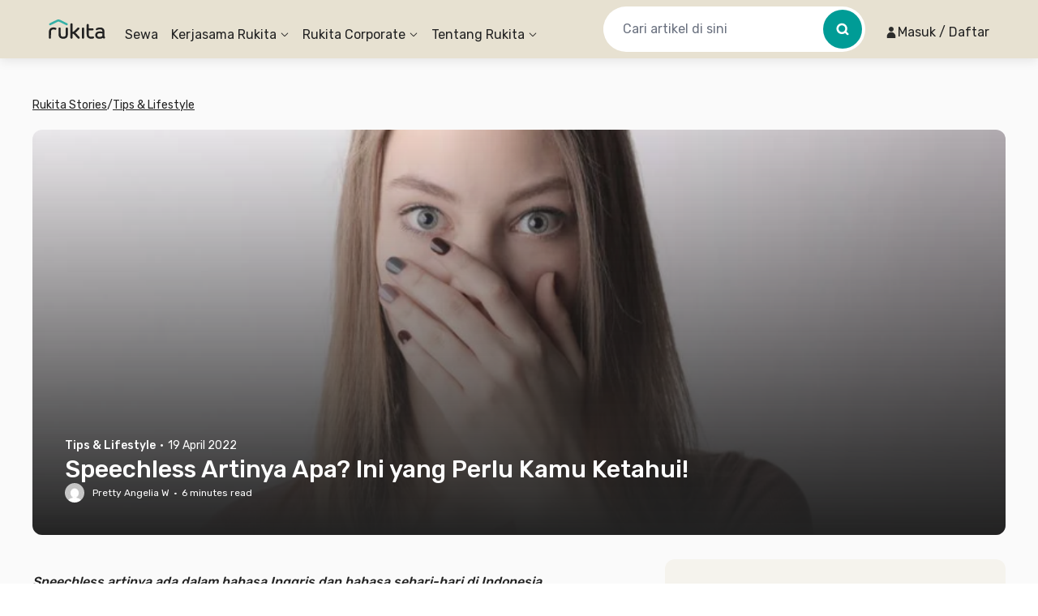

--- FILE ---
content_type: application/javascript
request_url: https://d3tf3an6q9grzx.cloudfront.net/_next/static/chunks/1507.bbc173a9dbbf9987_v2.js
body_size: 5972
content:
!function(){try{var e="undefined"!=typeof window?window:"undefined"!=typeof global?global:"undefined"!=typeof self?self:{},t=Error().stack;t&&(e._sentryDebugIds=e._sentryDebugIds||{},e._sentryDebugIds[t]="7bb61de7-a1fc-4df4-a5c7-174e15925f88",e._sentryDebugIdIdentifier="sentry-dbid-7bb61de7-a1fc-4df4-a5c7-174e15925f88")}catch(e){}}(),(self.webpackChunk_N_E=self.webpackChunk_N_E||[]).push([[1507,2588,1304],{70191:function(e,t,l){var s={"./en.json":[95082,5082],"./id.json":[12370,2370]};function r(e){if(!l.o(s,e))return Promise.resolve().then(function(){var t=Error("Cannot find module '"+e+"'");throw t.code="MODULE_NOT_FOUND",t});var t=s[e],r=t[0];return l.e(t[1]).then(function(){return l.t(r,19)})}r.keys=function(){return Object.keys(s)},r.id=70191,e.exports=r},64976:function(e,t,l){Promise.resolve().then(l.bind(l,76757))},97701:function(e){var t;t=function(){return function(e,t,l){t.prototype.isBetween=function(e,t,s,r){var a=l(e),n=l(t),i="("===(r=r||"()")[0],c=")"===r[1];return(i?this.isAfter(a,s):!this.isBefore(a,s))&&(c?this.isBefore(n,s):!this.isAfter(n,s))||(i?this.isBefore(a,s):!this.isAfter(a,s))&&(c?this.isAfter(n,s):!this.isBefore(n,s))}}},e.exports=t()},27758:function(e,t,l){"use strict";var s=l(57437),r=l(1863),a=l(90677),n=l(31874);l(2265),t.default=function(e){let{pages:t,className:l}=e;return t&&0!==t.length?(0,s.jsx)(s.Fragment,{children:(0,s.jsx)("nav",{className:(0,a.AK)("flex flex-row items-center bg-neutral-20 pb-2 pt-0 md:bg-transparent md:pt-6",null!=l?l:""),"aria-label":"Breadcrumb",children:(0,s.jsx)("ol",{itemScope:!0,itemType:"https://schema.org/BreadcrumbList",className:"!-ml-3 flex flex-grow flex-wrap items-center space-x-3 space-y-3 text-neutral-100",children:t.map((e,l)=>(0,s.jsxs)("li",{itemType:"https://schema.org/ListItem",itemProp:"itemListElement",itemScope:!0,className:"flex list-none flex-row items-center first:my-3 first:mb-0 first:ml-3",children:[(0,s.jsx)(n.rU,{itemType:"https://schema.org/WebPage",itemProp:"item",href:e.href,className:(0,a.AK)("text-md text-neutral-100","#"!==e.href?"hover:text-neutral-80":"cursor-default",l!==t.length-1?"underline":"text-neutral-100"),"aria-current":e.current?"page":void 0,children:(0,s.jsx)("span",{itemProp:"name",children:e.name})}),l!==t.length-1&&(0,s.jsx)(r.Z,{className:"ml-3 "}),(0,s.jsx)("meta",{itemProp:"position",content:String(l+1)})]},"".concat(e.name,"-").concat(l)))})})}):null}},86993:function(e,t,l){"use strict";l.d(t,{default:function(){return d}});var s=l(57437),r=l(2265),a=l(89815),n=l(31874),i=e=>{let{title:t,links:l}=e;return(0,s.jsxs)("div",{children:[(0,s.jsx)("p",{className:"mb-1 text-sm font-medium",children:t}),(0,s.jsx)("div",{className:"grid grid-cols-2 gap-1 md:grid-cols-1",children:l.map((e,t)=>(0,s.jsx)(n.rU,{href:e.href||(0,a.Z)(e.filter),className:"w-full truncate text-sm hover:text-earth-green-60 hover:underline",prefetch:!1,children:e.label},t))})]})},c=l(90677),o=l(96164),d=e=>{let{sections:t=[],categoryTitle:l,className:a="bg-neutral-20",contentClassName:n=""}=e,d=(0,r.useMemo)(()=>{let e=[];t[0]&&e.push(t[0]),t[2]&&e.push(t[2]);let l=[];t[1]&&l.push(t[1]);let s=[];t[3]&&s.push(t[3]);let r=[];return t[4]&&r.push(t[4]),[e,l,s,r].filter(e=>e.length>0)},[t]);return 0===d.length?null:(0,s.jsx)("div",{className:(0,c.AK)("w-full",null!=a?a:""),children:(0,s.jsxs)("div",{className:(0,o.m6)("mx-auto flex w-full max-w-7xl flex-col py-6 md:px-5",n),children:[l&&(0,s.jsx)("h3",{className:"mb-5 text-base font-medium",children:l}),(0,s.jsx)("div",{className:"flex flex-col flex-wrap sm:flex-row",children:d.map((e,t)=>(0,s.jsx)("div",{className:"w-full sm:w-1/4",children:e.map((e,l)=>(0,s.jsx)("div",{className:"mb-4",children:(0,s.jsx)(i,{title:e.title,links:e.links},"".concat(t,"-").concat(l))},"".concat(t,"-").concat(l)))},t))})]})})}},71304:function(e,t,l){"use strict";l.r(t),l.d(t,{default:function(){return c}});var s=l(57437),r=l(2265),a=l(79533);l(62834);var n=()=>(0,s.jsx)(a.y1,{src:"/static/lottie/no-connection.lottie",autoplay:!0}),i=l(90677),c=e=>{let{reset:t,icon:l=()=>(0,s.jsx)(n,{}),title:a="Terjadi gangguan",message:c="Maaf, saat ini terdapat gangguan teknis yang tidak terduga",buttonText:o="Coba Lagi",buttonHref:d,renderButton:x,className:m}=e,u=(0,r.useCallback)(()=>{var e,l,s,r;d?null===(e=window)||void 0===e||e.location.assign(d):t?t():null===(r=window)||void 0===r||null===(s=r.location)||void 0===s||null===(l=s.reload)||void 0===l||l.call(s)},[d,t]);return(0,s.jsxs)("div",{className:(0,i.AK)("mx-auto my-6 flex min-h-[70vh] max-w-screen-lg flex-col items-center px-10 md:my-20 md:h-[50vh] md:min-h-[50vh] md:max-w-7xl md:flex-row md:justify-between",null!=m?m:""),"data-testid":"ErrorComponent",children:[l&&(0,s.jsx)("div",{className:"h-[300px] w-[300px] md:order-2",children:l()}),(0,s.jsxs)("div",{className:"flex flex-col",children:[(0,s.jsxs)("div",{className:"my-6 space-y-4",children:[(0,s.jsx)("p",{className:"text-3xl font-medium",children:a}),(0,s.jsx)("p",{className:"text-[14px] leading-5 text-neutral-80",children:c})]}),(0,s.jsx)("div",{className:"w-full",children:x?x():(0,s.jsx)("button",{type:"button",className:"rounded-lg bg-neutral-100 px-6 py-4 text-[14px] font-medium leading-5 text-neutral-0",onClick:u,children:o})})]})]})}},51855:function(e,t,l){"use strict";var s=l(57437);l(2265);var r=l(79533);l(62834),t.Z=()=>(0,s.jsx)(r.y1,{src:"/static/lottie/not-found.lottie",autoplay:!0,loop:!0})},53312:function(e,t,l){"use strict";var s=l(57437),r=l(2265),a=l(90658),n=l(58611),i=l(22338),c=l(68024),o=l(57581);t.Z=e=>{let{title:t,descriptionHtml:l,isStrippedDescription:d=!0}=e,{t:x}=(0,o.Z)(),[m,u]=r.useState(!1);return(0,s.jsxs)("div",{"data-testid":"SEOFooter",className:"mx-auto flex w-full max-w-7xl flex-col py-6",children:[(0,s.jsx)("div",{className:"text-md font-medium",children:t}),(0,s.jsx)("div",{className:"mt-4 line-clamp-2 text-md",dangerouslySetInnerHTML:{__html:d?(0,c.X)(l):l}}),(0,s.jsxs)("div",{className:"mt-2 flex cursor-pointer flex-row items-center text-md underline",onClick:()=>u(!0),children:[x("simpleSentance.completeDisplayLabel")," ",(0,s.jsx)("span",{className:"ml-2",children:(0,s.jsx)(n.Z,{})})]}),(0,s.jsx)(i.ZP,{isOpen:m,onClose:()=>u(!1),children:(0,s.jsxs)("div",{className:"mt-2 overflow-auto p-4",children:[(0,s.jsx)("div",{className:"mb-2 text-lg font-medium",children:t}),(0,s.jsx)(a.Z,{html:l})]})})]})}},83403:function(e,t,l){"use strict";l.d(t,{default:function(){return T}});var s=l(57437),r=l(44069),a=l(31874),n=l(97910),i=l(13011),c=l(2265),o=l(55762),d=l(8738),x=l(37103),m=function(e){let{href:t,value:l,icon:r,_blank:i,type:m,trackClick:u,nofollow:f}=e,{logEvent:h}=(0,d.Z)(),p=(0,c.useCallback)((e,t)=>{h(x.Xw.ClickButton,x.N.ClickFooterLink,{button_url:e,label:t})},[h]),j=r?(0,s.jsx)(n.default,{src:r,alt:l,width:20,height:20,className:"h-5 w-5","aria-hidden":!0}):null;return"whatsapp"===m?(0,s.jsxs)("div",{className:"flex flex-row items-center space-x-2",children:[j,(0,s.jsx)(o.default,{phone:l})]},l):(0,s.jsxs)(a.rU,{href:t,className:"flex flex-row items-center space-x-2",role:"link",target:i?"_blank":"_self",rel:f?"nofollow":void 0,onClick:()=>u?p(t,l):"",children:[j,(0,s.jsx)("span",{className:"text-[14px] leading-5 text-neutral-0 hover:underline",children:l})]},l)},u=l(57581),f=function(){let e="SUPPORT",{t}=(0,u.Z)(),l=(0,c.useMemo)(()=>(function(e,t){let l=[];for(let t=0;t<e.length;t+=2)l.push(e.slice(t,t+2));return l})([...(0,i.Ti)(),{name:e,links:[]}],0),[]),r=(0,c.useMemo)(()=>(0,i.Cy)(),[]);return(0,s.jsx)("div",{className:"ml-20 hidden flex-1 overflow-hidden md:flex",children:l.map((l,a)=>(0,s.jsx)("div",{className:"flex-1 md:space-y-2",children:l.map((l,a)=>{let{links:n,name:i}=l;return i===e?(0,s.jsxs)("div",{className:"flex flex-col",children:[(0,s.jsx)("div",{className:"mb-[10px] mt-2 text-base font-medium capitalize text-earth-green-60",children:t("shared.footerNavParentSupport")}),(0,s.jsx)("div",{className:"flex flex-col space-y-2",children:r.contact.map(e=>{let{href:t,value:l,icon:r,type:a}=e;return(0,s.jsx)(m,{value:l,icon:r,href:t,type:a},l)})}),(0,s.jsx)("div",{className:"mb-1 mt-[10px] text-sm font-medium text-neutral-0",children:t("shared.footerNavParentSupportOperatingHours")}),(0,s.jsx)("div",{className:"flex flex-col space-y-1",children:r.workingHour.map(e=>(0,s.jsx)("span",{className:"text-sm font-light text-neutral-0",children:e},e))})]},a):(0,s.jsxs)("div",{className:"flex flex-col",children:[(0,s.jsx)("div",{className:"mb-[10px] mt-2 text-base font-medium capitalize text-earth-green-60",children:i}),(0,s.jsx)("div",{className:"flex flex-col space-y-2",children:n.map(e=>{let{name:t,href:l,_blank:r,trackClick:a,nofollow:n}=e;return(0,s.jsx)(m,{value:t,href:l,_blank:r,trackClick:a,nofollow:n},t)})})]},a)})},"chunk-".concat(a)))})},h=l(5191),p=function(){let{t:e}=(0,u.Z)(),t=(0,c.useMemo)(()=>(0,i.Ti)(),[]),l=(0,c.useMemo)(()=>(0,i.Cy)(),[]);return(0,s.jsx)("div",{className:"mt-[18px] lg:hidden",children:(0,s.jsxs)("div",{className:"w-full rounded-md drop-shadow",children:[t.map((e,t)=>{let{links:l,name:r}=e;return(0,s.jsxs)("details",{open:0===t,className:"[&_svg]:open:rotate-0",children:[(0,s.jsxs)("summary",{className:"flex cursor-pointer list-none flex-row items-center justify-between border-t border-neutral-0/30 py-4",children:[(0,s.jsx)("span",{className:"font-medium text-earth-green-60",children:r}),(0,s.jsx)(h.Z,{className:"rotate-180 transform text-blue-700 transition-all duration-100"})]}),(0,s.jsx)("div",{className:"pb-4 text-sm font-light",children:(0,s.jsx)("div",{className:"flex flex-col space-y-2",children:l.map(e=>{let{href:t,name:l,nofollow:r}=e;return(0,s.jsx)(m,{href:t,value:l,nofollow:r},l)})})})]},t)}),(0,s.jsxs)("details",{className:"border-t border-neutral-0/30 [&_svg]:open:rotate-0",children:[(0,s.jsxs)("summary",{className:"flex cursor-pointer list-none flex-row items-center justify-between py-4",children:[(0,s.jsx)("span",{className:"font-medium text-earth-green-60",children:e("shared.footerNavParentSupport")}),(0,s.jsx)("svg",{className:"rotate-180 transform text-blue-700 transition-all duration-100",xmlns:"http://www.w3.org/2000/svg",width:"16",height:"16",viewBox:"0 0 16 16",fill:"none",children:(0,s.jsx)("path",{fillRule:"evenodd",clipRule:"evenodd",d:"M2 10.667L2.87413 11.5411L8 6.41525L13.1259 11.5411L14 10.667L8 4.66699L2 10.667Z",fill:"#009C96"})})]}),(0,s.jsxs)("div",{className:"pb-4 text-sm font-light",children:[(0,s.jsx)("div",{className:"flex flex-col space-y-2",children:(0,i.Cy)().contact.map(e=>{let{href:t,value:l,icon:r,type:a}=e;return(0,s.jsx)(m,{value:l,icon:r,href:t,_blank:!0,type:a},l)})}),(0,s.jsx)("div",{className:"mb-1 mt-[10px] text-sm font-medium text-neutral-0",children:e("shared.footerNavParentSupportOperatingHours")}),(0,s.jsx)("div",{className:"flex flex-col space-y-1",children:l.workingHour.map(e=>(0,s.jsx)("span",{className:"text-sm font-light text-neutral-0",children:e},e))})]})]})]})})},j=l(4845),v=function(){let{t:e}=(0,u.Z)(),{logEvent:t}=(0,d.Z)(),l=(0,c.useCallback)(()=>{t(x.Xw.ClickButton,x.N.ClickFooterCTA,{})},[t]);return(0,s.jsx)("div",{className:"relative mx-auto flex w-full flex-col overflow-hidden rounded-tr-[40px] bg-brown-60 md:flex-row-reverse md:items-center md:rounded-tr-[100px] md:pt-0",children:(0,s.jsxs)("div",{className:"relative -mt-4 h-[208px] w-screen bg-neutral-100 md:-mt-0 md:block md:h-[400px] md:w-full",children:[(0,s.jsx)(n.default,{src:(0,j.Bg)("/static/img/footer-desktop@3x.png"),alt:"footer-img",sizes:"100vw",fill:!0,className:"z-0 object-cover opacity-70 md:block"}),(0,s.jsxs)("div",{className:"z-2 relative top-[25%] md:top-[33%]",children:[(0,s.jsx)("span",{className:"mb-[22px] block text-center text-[20px] font-medium text-white md:text-[36px]",children:e("story.promotionBannerDescription")}),(0,s.jsx)(a.rU,{href:"/",onClick:l,children:(0,s.jsx)("button",{type:"button",className:"m-auto block w-[80%] rounded-[8px] bg-neutral-0 px-[20px] py-[12px] text-[14px] font-medium leading-[24px] text-neutral-100 md:w-auto md:px-[24px] md:py-[16px]",children:e("explore.searchCTA")})})]})]})})},g=l(62737),w=l.n(g),b=l(49985),N=l(86993),y=l(10133),k=l(53312),C=l(861),Z=l(4451),L=l(27758),_=e=>{let{className:t,pages:l}=e;return(0,s.jsx)("div",{"data-testid":"SEOMobileBreadcrumbs",className:"-ml-1 bg-neutral-20 py-6 md:hidden",children:(0,s.jsx)(L.default,{className:t,pages:l})})};function T(e){let{isShowTopBanner:t,sections:l=[],categoryTitle:o,seoFooter:m,seoContent:h,mobileBreadcrumbs:g,className:L="",sectionClassName:T}=e,{t:A}=(0,u.Z)(),{logEvent:B}=(0,d.Z)(),P=(0,c.useCallback)(()=>{B(x.Xw.ClickButton,x.N.ClickFooterLink,{button_url:b.KC,label:A("shared.downloadApplicationCTA")})},[B,A]);return(0,s.jsxs)("div",{className:L,children:[(0,s.jsxs)("div",{className:"divide-y px-5",children:[(0,s.jsx)(N.default,{sections:l,categoryTitle:o,contentClassName:T}),!!m&&(0,s.jsx)(k.Z,{...m}),!!h&&(0,s.jsx)(k.Z,{...h}),!!g&&(0,s.jsx)(_,{showHome:!1,pages:g})]}),(0,s.jsxs)("footer",{"data-testid":"MainFooter",className:"rkt-hidden-app","aria-labelledby":"footer-heading",children:[(0,s.jsx)("div",{id:"footer-heading",className:"sr-only",children:"Footer"}),t&&(0,s.jsx)(v,{}),(0,s.jsx)("div",{className:"bg-neutral-100",children:(0,s.jsxs)("div",{className:"mx-auto max-w-7xl p-5 xl:py-6",children:[(0,s.jsxs)("div",{className:"flex flex-col justify-between pb-0 pt-5 md:py-6 lg:flex-row lg:justify-start",children:[(0,s.jsxs)("div",{className:"flex flex-col space-y-4 text-center text-[14px] text-neutral-0",children:[(0,s.jsx)(r.e,{type:"white",width:94,height:32}),(0,s.jsxs)("div",{className:"flex flex-row space-x-4",children:[(0,s.jsx)("div",{className:"w-fit rounded-lg bg-white p-2",children:(0,s.jsx)(n.default,{alt:"QR Rukita",src:(0,j.Bg)("/static/img/QR-rukita.png"),width:95.2,height:95.2})}),(0,s.jsxs)("div",{className:"flex flex-col justify-between",children:[(0,s.jsxs)(a.rU,{href:b.KC,role:"link",target:"_blank",rel:"noopener noreferrer",onClick:P,className:"flex h-12 min-w-[219px] flex-row items-center justify-center rounded border border-neutral-0 hover:opacity-75",children:[(0,s.jsx)(n.default,{alt:"Appstore",height:20,width:20,loading:"lazy",src:"https://images.rukita.co/web/static/img/svg/appstore.svg"}),(0,s.jsx)("div",{className:"mx-2 h-6 w-[1px] bg-neutral-0/50"}),(0,s.jsx)(n.default,{alt:"Playstore",height:20,width:20,loading:"lazy",src:"https://images.rukita.co/web/static/img/svg/playstore.svg"}),(0,s.jsx)("span",{className:"ml-2 mt-[2px]",children:A("shared.downloadApplicationCTA")})]}),(0,s.jsx)(Z.Z,{children:(0,s.jsx)(y.Z,{children:(0,s.jsx)(a.rU,{href:"/login",role:"link",className:"flex h-12 min-w-[219px] items-center justify-center rounded border border-neutral-0 hover:opacity-75",children:A("shared.loginRegisterCTA")})})}),(0,s.jsx)(C.Z,{children:(0,s.jsx)(a.rU,{href:"/profile",role:"link",className:"flex h-12 min-w-[219px] items-center justify-center rounded border border-neutral-0 hover:opacity-75",children:A("shared.accountLabel")})})]})]})]}),(0,s.jsx)(f,{}),(0,s.jsx)(p,{})]}),(0,s.jsxs)("div",{className:"flex h-full flex-col justify-between border-t border-neutral-0/30 pt-5 text-[10px] text-neutral-0 md:flex-row md:items-center md:justify-start md:pt-6",children:[(0,s.jsxs)("div",{className:"flex h-full flex-col gap-y-2 md:flex-row md:items-baseline",children:[(0,s.jsxs)("p",{className:"order-2 mr-2 md:order-1",children:["\xa9 "," ",A("shared.footerCopyright",{year:w()().format("YYYY")})]}),(0,s.jsxs)("div",{className:"order-1 flex flex-row items-center space-x-4 leading-[14px] underline",children:[(0,s.jsx)(a.rU,{href:"/about/terms-and-conditions",target:"_blank",rel:"noopener noreferrer",children:A("shared.footerTermandCondition")}),(0,s.jsx)(a.rU,{href:"/about/privacy",target:"_blank",rel:"noopener noreferrer",children:A("shared.footerPrivacy")})]})]}),(0,s.jsx)("div",{className:"mt-2 flex h-full flex-row space-x-4 md:ml-4 md:mt-0",children:i.xs.map(e=>(0,s.jsxs)(a.rU,{href:e.href,role:"link",target:"_blank",rel:"noopener noreferrer",children:[(0,s.jsx)("span",{className:"sr-only",children:e.name}),(0,s.jsx)(n.default,{src:e.icon,alt:e.name,width:20,height:20,"aria-hidden":!0})]},e.name))})]})]})})]})]})}},76757:function(e,t,l){"use strict";l.r(t),l.d(t,{default:function(){return j}});var s=l(57437),r=l(2265),a=l(62879),n=l(8356),i=l(56259),c=l(31874),o=l(83403),d=l(51855),x=l(57581),m=l(90658),u=function(){let{t:e,tRaw:t}=(0,x.Z)();return(0,s.jsxs)("div",{className:"bg-white",children:[(0,s.jsx)(i.default,{}),(0,s.jsxs)("div",{className:"flex max-w-7xl flex-col items-center px-10 py-20 md:mx-auto md:h-[60vh]  md:w-full md:flex-row md:justify-between md:py-[150px]",children:[(0,s.jsx)("div",{className:"h-[400px] w-[400px] md:order-2",children:(0,s.jsx)(d.Z,{})}),(0,s.jsxs)("div",{className:"flex flex-col",children:[(0,s.jsxs)("div",{className:"my-6 space-y-4",children:[(0,s.jsx)("p",{className:"text-3xl font-medium",children:e("shared.pageNotFoundTitle")}),(0,s.jsx)("p",{className:"text-[14px] leading-5 text-neutral-80",children:(0,s.jsx)(m.Z,{html:t("shared.pageNotFound"),styles:{br:"hidden md:block"}})})]}),(0,s.jsx)("div",{className:"w-full",children:(0,s.jsx)(c.rU,{href:"/",className:"",prefetch:!1,children:(0,s.jsx)("button",{type:"button",className:"rounded-lg bg-neutral-100 px-6 py-4 text-[14px] font-medium leading-5 text-white",children:e("shared.pageNotFoundCTA")})})})]})]}),(0,s.jsx)(o.default,{})]})},f=l(71304);let h=e=>{let t={};return Object.keys(e).forEach(l=>{let s=l.split("."),r=t;s.forEach((t,a)=>{a===s.length-1?r[t]=e[l]:(r[t]=r[t]||{},r=r[t])})}),t},p=()=>{let{tRaw:e,t}=(0,x.Z)();return(0,s.jsxs)(s.Fragment,{children:[(0,s.jsx)(i.default,{}),(0,s.jsx)(f.default,{title:t("shared.pageNotFoundTitle"),message:(0,s.jsx)(s.Fragment,{children:(0,s.jsx)(m.Z,{html:e("shared.pageNotFound"),styles:{br:"hidden md:block"}})}),buttonText:t("shared.pageNotFoundCTA"),buttonHref:"/"}),(0,s.jsx)(o.default,{})]})};var j=function(e){let{layout:t="full",children:i}=e,[c,o]=(0,r.useState)(a.Z.defaultLocale),[d,x]=(0,r.useState)(null),[m,f]=(0,r.useState)(!0);return((0,r.useEffect)(()=>{let e=window.location.pathname,t=a.Z.defaultLocale;for(let l of a.Z.locales)if(e==="/".concat(l)||e.startsWith("/".concat(l,"/"))){t=l;break}o(t),(async()=>{try{let e=await l(70191)("./".concat(t,".json")),s=e.default||e,r=h(s);x(r)}catch(e){if(t!==a.Z.defaultLocale)try{let e=await l(70191)("./".concat(a.Z.defaultLocale,".json")),t=e.default||e,s=h(t);x(s)}catch(e){x({})}else x({})}finally{f(!1)}})()},[]),m||null===d)?null:(0,s.jsx)(n.LocalizeProvider,{locale:c,timeZone:a.Z.localeTimeZoneMaps[c],textResources:d,children:i||("full"===t?(0,s.jsx)(u,{}):(0,s.jsx)(p,{}))})}},1863:function(e,t,l){"use strict";var s=l(57437);l(2265),t.Z=e=>{var t;return(0,s.jsx)("svg",{width:"12",height:"12",viewBox:"0 0 12 12",fill:"none",xmlns:"http://www.w3.org/2000/svg",...e,children:(0,s.jsx)("path",{fillRule:"evenodd",clipRule:"evenodd",d:"M4.48338 1.8278C4.30234 1.64676 4.00882 1.64676 3.82778 1.8278C3.64674 2.00884 3.64674 2.30236 3.82778 2.4834L7.34438 6L3.82778 9.5166C3.64674 9.69764 3.64674 9.99116 3.82778 10.1722C4.00882 10.3532 4.30234 10.3532 4.48338 10.1722L7.94847 6.70711C8.339 6.31658 8.339 5.68342 7.94847 5.29289L4.48338 1.8278Z",fill:null!==(t=e.fill)&&void 0!==t?t:"#222222"})})}},5191:function(e,t,l){"use strict";var s=l(57437);l(2265);var r=l(79715);t.Z=e=>{let{fill:t,...l}=e;return(0,s.jsx)(r.Z,{children:(0,s.jsx)("svg",{xmlns:"http://www.w3.org/2000/svg",width:"16",height:"16",viewBox:"0 0 16 16",fill:"none",...l,children:(0,s.jsx)("path",{fillRule:"evenodd",clipRule:"evenodd",d:"M2 10.667L2.87413 11.5411L8 6.41525L13.1259 11.5411L14 10.667L8 4.66699L2 10.667Z",fill:null!=t?t:"#009C96"})})})}},49985:function(e,t,l){"use strict";l.d(t,{KC:function(){return s}});let s=(0,l(50857).f)("/",!0)},50857:function(e,t,l){"use strict";function s(){let e=arguments.length>0&&void 0!==arguments[0]?arguments[0]:"/",t=!(arguments.length>1)||void 0===arguments[1]||arguments[1],l="".concat("https://www.rukita.co").concat(e),s=new URLSearchParams({ofl:t?"https://rukita.co/rukita-tenant-app":l,link:l,apn:"co.rukita",isi:"1488704929",ibi:"co.rukita",efr:"1",ius:"rukita"}).toString();return"https://rukita.page.link/?".concat(s)}l.d(t,{f:function(){return s}})},62834:function(){},31400:function(e,t,l){"use strict";var s=l(2265);let r=s.forwardRef(function(e,t){let{title:l,titleId:r,...a}=e;return s.createElement("svg",Object.assign({xmlns:"http://www.w3.org/2000/svg",viewBox:"0 0 24 24",fill:"currentColor","aria-hidden":"true","data-slot":"icon",ref:t,"aria-labelledby":r},a),l?s.createElement("title",{id:r},l):null,s.createElement("path",{fillRule:"evenodd",d:"M16.28 11.47a.75.75 0 0 1 0 1.06l-7.5 7.5a.75.75 0 0 1-1.06-1.06L14.69 12 7.72 5.03a.75.75 0 0 1 1.06-1.06l7.5 7.5Z",clipRule:"evenodd"}))});t.Z=r}}]);

--- FILE ---
content_type: application/javascript
request_url: https://d3tf3an6q9grzx.cloudfront.net/_next/static/chunks/9147.d7e7cbaadca318bd_v2.js
body_size: 33190
content:
!function(){try{var e="undefined"!=typeof window?window:"undefined"!=typeof global?global:"undefined"!=typeof self?self:{},n=Error().stack;n&&(e._sentryDebugIds=e._sentryDebugIds||{},e._sentryDebugIds[n]="77dbe09c-f7ab-4d33-8262-da45ab15f9ca",e._sentryDebugIdIdentifier="sentry-dbid-77dbe09c-f7ab-4d33-8262-da45ab15f9ca")}catch(e){}}();"use strict";(self.webpackChunk_N_E=self.webpackChunk_N_E||[]).push([[9147],{53209:function(e,n,t){t.d(n,{default:function(){return d}});var a=t(57437),i=t(2265),r=t(74001),l=t(39288),s=t(12676),o=e=>(0,s._)({method:"POST",url:"v2/anon/auth/login",body:e,cache:"no-cache"}),u=t(5648),c=t(13360),d=e=>{let{children:n}=e,{isLoggedIn:t}=(0,u.Z)(),[s,d]=(0,i.useState)(!1),[m,p]=(0,i.useState)(!0),h=(0,i.useCallback)(async()=>{let e=await (0,c.At)();return e||(e=(0,l.Z)(),await (0,c.Yh)(e)),e},[]),g=(0,i.useCallback)(async()=>{try{let e=await h(),n=await (0,c.rv)();if(!n)return!1;if((await o({deviceId:e,deviceSecretKey:n})).success)return d(!0),!0;return d(!1),!1}catch(e){return!1}},[h]);(0,i.useEffect)(()=>{let e=!0;return(async()=>{try{if(await h(),t){e&&d(!1);return}let a=await (0,c.rv)();if(a){let t=await (0,c.At)();if(t)try{let i=await o({deviceId:t,deviceSecretKey:a});if(e){var n;d(null!==(n=i.success)&&void 0!==n&&n)}}catch(n){e&&d(!1)}}else e&&d(!1)}catch(n){e&&d(!1)}finally{e&&p(!1)}})(),()=>{e=!1}},[t,h]);let v=(0,i.useCallback)(async()=>{await (0,c.w6)(),d(!1)},[]),f=(0,i.useCallback)(()=>{d(!1)},[]);return(0,a.jsx)(r.Z.Provider,{value:{isAnonymousAuthenticated:s,authenticate:g,clearAuth:v,clearAuthState:f,isInitialLoading:m},children:n})}},13360:function(e,n,t){t.d(n,{At:function(){return u},Gy:function(){return l},Yh:function(){return o},rv:function(){return s},w6:function(){return c}});let a={anonymousDeviceSecretKey:"anon_d_s_k",anonymousDeviceId:"anon_d_id"};function i(e){return window.localStorage.getItem(e)}function r(e,n){window.localStorage.setItem(e,n)}async function l(e){try{r(a.anonymousDeviceSecretKey,e)}catch(e){return null}}async function s(){try{return i(a.anonymousDeviceSecretKey)}catch(e){return null}}async function o(e){try{r(a.anonymousDeviceId,e)}catch(e){return null}}async function u(){try{return i(a.anonymousDeviceId)}catch(e){return null}}async function c(){try{!function(e){e.forEach(e=>window.localStorage.removeItem(e))}([a.anonymousDeviceSecretKey,a.anonymousDeviceId])}catch(e){return null}}},89617:function(e,n,t){function a(e,n,t){let a=!(arguments.length>3)||void 0===arguments[3]||arguments[3],i=arguments.length>4?arguments[4]:void 0;if(e)return{...e,pages:e.pages.map(e=>{var r,l;if(!e.list.some(e=>e.id===n))return e;let s=!a&&i&&t.chatUserId===i,o=a?(null!==(r=e.totalUnreadMessages[n])&&void 0!==r?r:0)+1:s?0:null!==(l=e.totalUnreadMessages[n])&&void 0!==l?l:0;return{...e,lastMessage:{...e.lastMessage,[n]:t},totalUnreadMessages:{...e.totalUnreadMessages,[n]:o}}})}}function i(e,n){if(e)return{...e,pages:e.pages.map(e=>e.list.some(e=>e.id===n)?{...e,totalUnreadMessages:{...e.totalUnreadMessages,[n]:0}}:e)}}function r(e,n){if(e)return{...e,pages:e.pages.map(e=>{var t;return e.list.some(e=>e.id===n)?{...e,totalUnreadMessages:{...e.totalUnreadMessages,[n]:(null!==(t=e.totalUnreadMessages[n])&&void 0!==t?t:0)+1}}:e})}}t.d(n,{EK:function(){return r},GC:function(){return i},YE:function(){return a}})},29281:function(e,n,t){function a(e,n){let t=arguments.length>2&&void 0!==arguments[2]&&arguments[2];if(!e)return!1;let a=e.pages.map(e=>e.list).flat();return(!a.length||!(a[0].createdTimestampMs>n.createdTimestampMs))&&!a.some(e=>t?e.id===n.id:!e._isSending&&e.id===n.id)}function i(e,n,t){if(e){if(a(e,n,!0)){var i,r,l;let a=null===(l=e.pages)||void 0===l?void 0:null===(r=l[0])||void 0===r?void 0:null===(i=r.chatUsers)||void 0===i?void 0:i[n.chatUserId];return{...e,pages:[{...e.pages[0],list:[n,...e.pages[0].list],chatUsers:{...e.pages[0].chatUsers,[n.chatUserId]:a||t}},...e.pages.slice(1)]}}return{...e,pages:e.pages.map(e=>{if(e.list.some(e=>e.id===n.id)){var a;let i=null===(a=e.chatUsers)||void 0===a?void 0:a[n.chatUserId];return{...e,list:e.list.map(e=>e.id===n.id?n:e),chatUsers:{...e.chatUsers,[n.chatUserId]:i||t}}}return e})}}}t.d(n,{D:function(){return i},F:function(){return a}})},43761:function(e,n,t){t.d(n,{_:function(){return x},default:function(){return j}});var a=t(57437),i=t(2265),r=t(49648),l=t(85584),s=t(34850),o=()=>{let{readyState:e,sendMessage:n}=(0,l.Z)();return(0,i.useEffect)(()=>{if(e!==r.R.OPEN)return;let t=setInterval(()=>{n({type:s.T.ClientOnline})},1e4);return()=>{clearInterval(t)}},[e,n]),null},u=t(27079),c=t(58525),d=t(92377),m=t(89617),p=t(29281),h=t(69439),g=()=>{let{sendMessage:e}=(0,l.Z)(),{currentChatUser:n}=(0,h.Z)(),t=(0,u.NL)();return(0,c.Z)(s.P.ServerChatMessage,a=>{let i=t.getQueryCache().findAll(["chat/channel/list"]),r=a.payload.senderUser.id===(null==n?void 0:n.id);i.forEach(e=>{t.setQueryData(e.queryKey,e=>(0,m.YE)(e,a.payload.chatChannelId,a.payload.message,!r,null==n?void 0:n.id))}),t.setQueryData(["chat/channel/messages",{chatChannelId:a.payload.chatChannelId}],n=>((0,p.F)(n,a.payload.message,!1)&&(e({type:s.T.ClientReceivedMessage,payload:{chatMessageId:a.payload.message.id}}),r||i.forEach(e=>{let n=t.getQueryData(e.queryKey);if(n){let i=(0,m.EK)(n,a.payload.chatChannelId);void 0!==i&&t.setQueryData(e.queryKey,i)}})),(0,p.D)(n,a.payload.message,a.payload.senderUser))),a.payload.message.type===d.Cb.ChannelInfo&&(t.invalidateQueries(["chat/channel/detail"]),t.invalidateQueries(["chat/channel/list"]),t.invalidateQueries(["/v2/visitation/detail"]))}),null},v=t(5648),f=t(51124),k=t(12676),y=()=>(0,k._)({method:"POST",url:"v2/chat/current-user",cache:"no-cache"}),b=t(74825),C=t(13360),w=e=>(0,k._)({method:"POST",url:"v2/anon/chat/current-user",body:e,cache:"no-cache"}),_=t(76948);let x=(0,i.createContext)({currentChatUser:null});function j(e){let{children:n}=e,{isLoggedIn:t}=(0,v.Z)(),{data:r}=function(){let{isLoggedIn:e,user:n}=(0,v.Z)(),{isAnonymousAuthenticated:t,isInitialLoading:a}=(0,b.Z)();return(0,f.ZP)(["chat/current-user",e?null==n?void 0:n.userId:"anonymous"],async()=>{if(e)return y();if(t){let e=await (0,C.At)();if(!e)throw Error("Device ID not found for anonymous user.");return w({deviceId:e})}return Promise.reject(Error("User is not authenticated."))},{enabled:(e||t)&&!a})}(),l=(0,i.useMemo)(()=>{if(!(null==r?void 0:r.wsToken))return"";let e="https://api.rukita.co/".replace("https","wss").replace("http","ws");(null==e?void 0:e.endsWith("/"))&&(e=e.slice(0,-1));let n=t?"TENANT":"ANONYMOUS";return"".concat(e,"/ws/create?token=").concat(r.wsToken,"&userType=").concat(n)},[null==r?void 0:r.wsToken,t]);return(0,a.jsx)(x.Provider,{value:{currentChatUser:null==r?void 0:r.chatUser},children:(0,a.jsxs)(_.Z,{url:l,children:[(0,a.jsx)(g,{}),(0,a.jsx)(o,{}),n]})})}},34850:function(e,n,t){var a,i,r,l;t.d(n,{P:function(){return i},T:function(){return a}}),(r=a||(a={})).ClientOnline="clientOnline",r.ClientSendNewMessage="clientSendNewMessage",r.ClientTyping="clientTyping",r.ClientReceivedMessage="clientReceivedMessage",r.ClientReadMessage="clientReadMessage",(l=i||(i={})).ServerChatMessage="serverMessage",l.ServerTyping="serverTyping"},69439:function(e,n,t){t.d(n,{Z:function(){return r}});var a=t(2265),i=t(43761);function r(){return(0,a.useContext)(i._)}},92545:function(e,n,t){t.d(n,{default:function(){return x}});var a=t(57437),i=t(2265),r=t(46084),l=e=>(0,a.jsxs)("svg",{width:101,height:100,viewBox:"0 0 101 100",fill:"none",xmlns:"http://www.w3.org/2000/svg",...e,children:[(0,a.jsx)("rect",{x:16,y:37.5,width:68.5,height:34.5,fill:"#D0CBBC"}),(0,a.jsx)("path",{d:"M16 37.5H84.5V72H16V37.5Z",fill:"#B3B1AC"}),(0,a.jsx)("path",{d:"M49.9234 4.9121C50.2703 4.66537 50.7355 4.66537 51.0824 4.91209L92.9506 34.685C93.7443 35.2494 93.345 36.5 92.3711 36.5H8.63471C7.6608 36.5 7.26149 35.2494 8.05519 34.685L49.9234 4.9121Z",fill:"#EEEADF"}),(0,a.jsx)("path",{d:"M12.5 42.5C12.5 41.9477 12.9477 41.5 13.5 41.5H19.5C20.0523 41.5 20.5 41.9477 20.5 42.5V70.5C20.5 71.0523 20.0523 71.5 19.5 71.5H13.5C12.9477 71.5 12.5 71.0523 12.5 70.5V42.5Z",fill:"#EEEADF"}),(0,a.jsx)("path",{d:"M65 42.5C65 41.9477 65.4477 41.5 66 41.5H72C72.5523 41.5 73 41.9477 73 42.5V70.5C73 71.0523 72.5523 71.5 72 71.5H66C65.4477 71.5 65 71.0523 65 70.5V42.5Z",fill:"#EEEADF"}),(0,a.jsx)("path",{d:"M28 42.5C28 41.9477 28.4477 41.5 29 41.5H35C35.5523 41.5 36 41.9477 36 42.5V70.5C36 71.0523 35.5523 71.5 35 71.5H29C28.4477 71.5 28 71.0523 28 70.5V42.5Z",fill:"#EEEADF"}),(0,a.jsx)("path",{d:"M80.5 42.5C80.5 41.9477 80.9477 41.5 81.5 41.5H87.5C88.0523 41.5 88.5 41.9477 88.5 42.5V70.5C88.5 71.0523 88.0523 71.5 87.5 71.5H81.5C80.9477 71.5 80.5 71.0523 80.5 70.5V42.5Z",fill:"#EEEADF"}),(0,a.jsx)("path",{d:"M49.9234 12.9121C50.2703 12.6654 50.7355 12.6654 51.0824 12.9121L81.7006 34.685C82.4943 35.2494 82.095 36.5 81.1211 36.5H19.8847C18.9108 36.5 18.5115 35.2494 19.3052 34.685L49.9234 12.9121Z",fill:"#DBD6C6"}),(0,a.jsx)("path",{d:"M49.9234 16.9121C50.2703 16.6654 50.7355 16.6654 51.0824 16.9121L81.7006 38.685C82.4943 39.2494 82.095 40.5 81.1211 40.5H19.8847C18.9108 40.5 18.5115 39.2494 19.3052 38.685L49.9234 16.9121Z",fill:"#B3B1AC"}),(0,a.jsx)("path",{d:"M8.53134 76.461C8.71968 76.3069 8.94881 76.2055 9.13648 76.0506C9.36197 75.8644 9.5 75.5839 9.5 75.2792V74.75C9.5 74.1977 9.94772 73.75 10.5 73.75H90.5C91.0523 73.75 91.5 74.1977 91.5 74.75V75.2792C91.5 75.5839 91.638 75.8644 91.8635 76.0506C92.0512 76.2055 92.2803 76.3069 92.4687 76.461L95.7381 79.1364C96.1148 79.4446 96.5794 79.6441 96.9374 79.9739C97.2882 80.297 97.5 80.7582 97.5 81.2566C97.5 82.2194 96.7194 83 95.7566 83H5.24342C4.28056 83 3.5 82.2194 3.5 81.2566C3.5 80.7582 3.71179 80.297 4.06259 79.9739C4.4206 79.6441 4.88519 79.4446 5.26188 79.1364L8.53134 76.461Z",fill:"#DBD6C6"}),(0,a.jsx)("path",{d:"M3.5 34.5C3.5 33.9477 3.94772 33.5 4.5 33.5H96.5C97.0523 33.5 97.5 33.9477 97.5 34.5V40.5C97.5 41.0523 97.0523 41.5 96.5 41.5H4.5C3.94772 41.5 3.5 41.0523 3.5 40.5V34.5Z",fill:"#EEEADF"}),(0,a.jsx)("path",{d:"M9.5 73C9.5 72.4477 9.94772 72 10.5 72H90.5C91.0523 72 91.5 72.4477 91.5 73V75C91.5 75.5523 91.0523 76 90.5 76H10.5C9.94771 76 9.5 75.5523 9.5 75V73Z",fill:"#EEEADF"}),(0,a.jsx)("path",{d:"M3.5 81C3.5 80.4477 3.94772 80 4.5 80H96.5C97.0523 80 97.5 80.4477 97.5 81V85C97.5 85.5523 97.0523 86 96.5 86H4.5C3.94772 86 3.5 85.5523 3.5 85V81Z",fill:"#EEEADF"}),(0,a.jsx)("path",{d:"M3.5 38.5C3.5 37.9477 3.94772 37.5 4.5 37.5H96.5C97.0523 37.5 97.5 37.9477 97.5 38.5V40.5C97.5 41.0523 97.0523 41.5 96.5 41.5H4.5C3.94772 41.5 3.5 41.0523 3.5 40.5V38.5Z",fill:"#D0CBBC"}),(0,a.jsx)("path",{d:"M3.5 38.5C3.5 37.9477 3.94772 37.5 4.5 37.5H96.5C97.0523 37.5 97.5 37.9477 97.5 38.5V40.5C97.5 41.0523 97.0523 41.5 96.5 41.5H4.5C3.94772 41.5 3.5 41.0523 3.5 40.5V38.5Z",fill:"#E7E1D1",fillOpacity:.5}),(0,a.jsx)("path",{d:"M55.5 26.5C55.5 29.2614 53.2614 31.5 50.5 31.5C47.7386 31.5 45.5 29.2614 45.5 26.5C45.5 23.7386 47.7386 21.5 50.5 21.5C53.2614 21.5 55.5 23.7386 55.5 26.5Z",fill:"#F5F3ED"}),(0,a.jsx)("path",{d:"M10.5 68.5C10.5 68.2239 10.7239 68 11 68H22C22.2761 68 22.5 68.2239 22.5 68.5V71.5C22.5 71.7761 22.2761 72 22 72H11C10.7239 72 10.5 71.7761 10.5 71.5V68.5Z",fill:"#E7E1D1"}),(0,a.jsx)("path",{d:"M10.5 42C10.5 41.7239 10.7239 41.5 11 41.5H22C22.2761 41.5 22.5 41.7239 22.5 42V45C22.5 45.2761 22.2761 45.5 22 45.5H11C10.7239 45.5 10.5 45.2761 10.5 45V42Z",fill:"#E7E1D1"}),(0,a.jsx)("rect",{x:63,y:68,width:12,height:4,rx:1,fill:"#E7E1D1"}),(0,a.jsx)("path",{d:"M63 42C63 41.7239 63.2239 41.5 63.5 41.5H74.5C74.7761 41.5 75 41.7239 75 42V45C75 45.2761 74.7761 45.5 74.5 45.5H63.5C63.2239 45.5 63 45.2761 63 45V42Z",fill:"#E7E1D1"}),(0,a.jsx)("path",{d:"M26 68.5C26 68.2239 26.2239 68 26.5 68H37.5C37.7761 68 38 68.2239 38 68.5V71.5C38 71.7761 37.7761 72 37.5 72H26.5C26.2239 72 26 71.7761 26 71.5V68.5Z",fill:"#E7E1D1"}),(0,a.jsx)("path",{d:"M26 42C26 41.7239 26.2239 41.5 26.5 41.5H37.5C37.7761 41.5 38 41.7239 38 42V45C38 45.2761 37.7761 45.5 37.5 45.5H26.5C26.2239 45.5 26 45.2761 26 45V42Z",fill:"#E7E1D1"}),(0,a.jsx)("rect",{x:78.5,y:68,width:12,height:4,rx:1,fill:"#E7E1D1"}),(0,a.jsx)("path",{d:"M78.5 42C78.5 41.7239 78.7239 41.5 79 41.5H90C90.2761 41.5 90.5 41.7239 90.5 42V45C90.5 45.2761 90.2761 45.5 90 45.5H79C78.7239 45.5 78.5 45.2761 78.5 45V42Z",fill:"#E7E1D1"}),(0,a.jsx)("path",{d:"M42.5 55C42.5 50.5817 46.0817 47 50.5 47C54.9183 47 58.5 50.5817 58.5 55V72H42.5V55Z",fill:"#E7E1D1"}),(0,a.jsx)("path",{d:"M44.5 55C44.5 51.6863 47.1863 49 50.5 49C53.8137 49 56.5 51.6863 56.5 55V72H44.5V55Z",fill:"#B3B1AC"}),(0,a.jsx)("path",{d:"M42.5 55.5C42.5 55.2239 42.7239 55 43 55H58C58.2761 55 58.5 55.2239 58.5 55.5V56.5C58.5 56.7761 58.2761 57 58 57H43C42.7239 57 42.5 56.7761 42.5 56.5V55.5Z",fill:"#E7E1D1"}),(0,a.jsx)("rect",{opacity:.5,x:44.5,y:57,width:12,height:15,rx:2,fill:"#D0CBBC"}),(0,a.jsx)("path",{d:"M46.5 63.2C46.5 61.4327 47.9924 60 49.8333 60H93.1667C95.0076 60 96.5 61.4327 96.5 63.2V88.8C96.5 90.5673 95.0076 92 93.1667 92H49.8333C47.9924 92 46.5 90.5673 46.5 88.8V63.2Z",fill:"#FFB71B"}),(0,a.jsx)("path",{d:"M52.5 79C52.5 78.4477 52.9477 78 53.5 78H59.5C60.0523 78 60.5 78.4477 60.5 79V80C60.5 80.5523 60.0523 81 59.5 81H53.5C52.9477 81 52.5 80.5523 52.5 80V79Z",fill:"white"}),(0,a.jsx)("path",{d:"M52.5 84C52.5 83.4477 52.9477 83 53.5 83H63.5C64.0523 83 64.5 83.4477 64.5 84V85C64.5 85.5523 64.0523 86 63.5 86H53.5C52.9477 86 52.5 85.5523 52.5 85V84Z",fill:"white"}),(0,a.jsx)("path",{d:"M82.5 79C82.5 78.4477 82.9477 78 83.5 78H89.5C90.0523 78 90.5 78.4477 90.5 79V85C90.5 85.5523 90.0523 86 89.5 86H83.5C82.9477 86 82.5 85.5523 82.5 85V79Z",fill:"#009C96"}),(0,a.jsx)("path",{d:"M46.5 67H96.5V73H46.5V67Z",fill:"#222222"})]}),s=t(40459),o=t(91314),u=t(90677),c=t(22338),d=t(82984),m=t(97166),p=t(97854),h=t(37103),g=t(8738),v=t(31874),f=t(57581);let k=e=>{let{onDismiss:n,onNavigateToFillDepositRefundAccount:t}=e,{t:i}=(0,f.Z)(),{isMdScreen:r}=(0,d.L)();return(0,a.jsxs)("div",{className:"flex flex-col pt-5",children:[(0,a.jsx)("div",{className:"flex items-center justify-center",children:(0,a.jsx)(l,{})}),(0,a.jsxs)("div",{className:"flex flex-col items-center justify-center pt-6",children:[(0,a.jsx)("span",{className:(0,u.AK)("text-center text-heading-2 font-medium"),children:i("account.notCompleteProfileDataTitle")}),(0,a.jsx)("span",{className:(0,u.AK)("mt-2 text-center text-md"),children:i("account.notCompleteProfileDataDescription")})]}),(0,a.jsxs)("div",{className:"pt-6",children:[(0,a.jsx)("div",{children:(0,a.jsx)(s.default,{variant:o.Wu.primary,onClick:t,size:r?o.qE.Large:o.qE.Medium,className:"w-full",children:i("account.notCompleteProfileDataBankAccountDeposit")})}),(0,a.jsx)("div",{className:"mt-4",children:(0,a.jsx)(s.default,{variant:o.Wu.Ghost,onClick:n,size:r?o.qE.Large:o.qE.Medium,className:"w-full",children:i("account.notCompleteProfileDataLater")})})]})]})};var y=()=>{let{isShow:e,handleNavigateToFillDepositRefundAccount:n,onDismiss:t}=function(){let{logEvent:e}=(0,g.Z)(),n=(0,v.tv)(),[t,a]=(0,i.useState)(!1),{data:r}=(0,p.Z)({isActive:!0,page:1}),l=(0,i.useMemo)(()=>{var e;return null==r?void 0:null===(e=r.orders)||void 0===e?void 0:e.find(e=>e.status===m.iF.Ongoing)},[r]),s=(0,i.useCallback)(n=>{var t;l&&e(h.Xw.ClickButton,h.N.ClickPopUpBankInfo,{action:n,order_number:null!==(t=null==l?void 0:l.externalId)&&void 0!==t?t:""})},[l,e]),o=(0,i.useCallback)(()=>{s(h.QE.Proceed),a(!1),l&&n.push("/order/".concat(l.externalId,"/deposit-refund-early-input-account-number"))},[l,n,s]);return(0,i.useEffect)(()=>(a(!0),()=>{a(!1)}),[]),{isShow:t,handleNavigateToFillDepositRefundAccount:o,onDismiss:(0,i.useCallback)(()=>{s(h.QE.Cancel),a(!1)},[s])}}();return(0,a.jsx)(c.ZP,{isOpen:e,onClose:t,renderHeader:()=>null,hideCloseButton:!0,hideBackgroundCloseButton:!0,modalWidthTailwindClass:"md:!max-w-[480px]",blurBackdrop:!0,bottomSheetClassName:"[&_[data-rsbs-content=true]]:rounded-t-lg",children:(0,a.jsx)("div",{className:"p-5","data-testid":"BlockingFillDepositRefundAccountContent",children:(0,a.jsx)(k,{onDismiss:t,onNavigateToFillDepositRefundAccount:n})})})},b=t(12676),C=()=>(0,b._)({method:"POST",url:"v2/discovery/blocking-flow",cache:"no-cache"}),w=t(51124),_=t(16683),x=()=>{let{activeBlockingFlowType:e}=function(){let{data:e}=(0,w.ZP)(["/v2/discovery/blocking-flow"],()=>C()),[n,t]=(0,i.useState)(null),a=(0,i.useCallback)(async e=>{if(!Object.values(r.K).includes(e))return!1;let n="blockingFlowType-".concat(e),t=localStorage.getItem(n);if(!t)return localStorage.setItem(n,new Date().toISOString()),!0;let a=new Date(t),i=new Date;return(0,_.Z)(i).diff(a,"day")>=1&&(localStorage.setItem(n,new Date().toISOString()),!0)},[]);return(0,i.useEffect)(()=>{(null==e?void 0:e.blockingFlowTypeList)&&e.blockingFlowTypeList.reduce((e,n)=>e.then(e=>e||a(n).then(a=>(a&&t(n),e))),Promise.resolve(!1))},[null==e?void 0:e.blockingFlowTypeList,a]),{activeBlockingFlowType:n,getShouldDisplayBlockingFlow:a}}();return e===r.K.FillDepositRefundAccount?(0,a.jsx)(y,{}):null}},42802:function(e,n,t){t.d(n,{gC:function(){return i},lU:function(){return l},uU:function(){return a}});let a=!0,i={version:1,id:"\n    <p>\n      Sebelum menggunakan layanan Laundry Rukita, harap baca dan\n      setujui ketentuan berikut:\n    </p>\n    <p>\n      <b>Kuota & Kelebihan Laundry</b>\n    </p>\n    <ul>\n      <li>\n        Benefit kuota laundry hanya berlaku untuk\n        <b>laundry tipe kiloan</b>.\n      </li>\n      <li>\n        Laundry kiloan yang ditanggung oleh Rukita hanya untuk\n        pakaian sehari-hari.\n      </li>\n      <li>\n        Pakaian yang dianggap bernilai oleh Penghuni tetap dapat\n        dicuci, namun wajib dipisahkan dalam plastik terpisah dan\n        diinformasikan kepada pihak housekeeping Rukita. Pakaian\n        tersebut akan diproses sebagai <b>laundry tipe satuan</b>.\n      </li>\n      <li>\n        Laundry tipe satuan tidak termasuk kedalam benefit laundry\n        Rukita dimana Penghuni wajib untuk melakukan pembayaran\n        atas biaya laundry tipe satuan tersebut.\n      </li>\n      <li>\n        Apabila ditemukan <b>laundry tipe satuan</b> termasuk\n        namun tidak terbatas pada pakaian berwarna putih, pakaian\n        mudah luntur, pakaian baru pertama kali cuci, pakaian\n        dengan bahan rentan rusak (mengandung bordiran/payet,\n        kulit, denim, wol/rajut, sutera, kashmir, bulu, spandeks,\n        suede, dsb), laundry non pakaian (seperti : sprei,\n        selimut, mukena, keset, sajadah dsb), maka proses laundry\n        akan tetap dilanjutkan tanpa meminta konfirmasi Penghuni\n        terlebih dahulu.\n      </li>\n      <li>\n        Atas laundry tipe satuan\n        <b>akan ditagihkan pada tagihan sewa bulan berikutnya</b>.\n      </li>\n      <li>\n        Kelebihan laundry tipe kiloan akan tetap diproses, dan\n        biaya kelebihan\n        <b>\n          akan dibebankan pada tagihan sewa bulan berikutnya\n          sebesar Rp10.000 per 1 kg\n        </b>\n        .\n      </li>\n    </ul>\n    <p>\n      <b>Jadwal Jemput & Antar</b>\n    </p>\n    <ul>\n      <li>\n        Laundry akan dijemput pada jam <b>08:00 - 10:00</b> sesuai\n        hari yang ditentukan di masing-masing <em>Building</em>.\n        Untuk laundry di atas 10.00 akan diproses pada jadwal\n        pengambilan berikutnya.\n      </li>\n      <li>\n        Laundry yang telah diletakan oleh Penghuni akan langsung\n        diproses oleh <em>housekeeping</em> tanpa memerlukan\n        konfirmasi terlebih dahulu dari Penghuni.\n      </li>\n      <li>\n        Laundry akan dikembalikan sesuai hari yang ditentukan pada\n        masing-masing <em>Building</em>.\n      </li>\n      <li>\n        Penghuni yang akan <em>check-out</em>\n        <b>tidak dapat menggunakan fasilitas laundry</b> jika\n        jadwal pengambilan berada pada <b>H-3</b> sampai dengan\n        tanggal <em>check-out</em>.\n      </li>\n    </ul>\n    <p>\n      <b>Pengaduan & Tanggung Jawab</b>\n    </p>\n    <ul>\n      <li>\n        Batas waktu pelaporan pengaduan terkait laundry harus\n        disampaikan <b>maksimal 2 hari kalender</b> setelah status\n        laundry selesai, dimana pengaduan dapat disampaikan\n        melalui <em>housekeeping</em> atau aplikasi dengan\n        menyertakan bukti foto atau video.\n      </li>\n      <li>\n        Untuk kasus pakaian luntur, yang diakibatkan oleh\n        kelalaian penghuni, maka vendor akan melakukan rewash 1x\n        jika pelaporan dilakukan sesuai dengan ketentuan yang\n        berlaku. Jika noda tidak hilang, vendor tidak bertanggung\n        jawab atas hal tersebut dan tidak diwajibkan untuk\n        memberikan kompensasi apapun.\n      </li>\n      <li>\n        Untuk kasus laundry yang telah rusak dan memiliki noda\n        yang sudah ada sebelum laundry diproses, serta vendor\n        dapat menunjukkan bukti kondisi awal, maka vendor tidak\n        bertanggung jawab atas hal tersebut dan tidak akan\n        memberikan kompensasi apapun. Untuk kasus laundry tertukar\n        atau hilang, vendor dengan usaha terbaiknya akan tetap\n        melakukan pencarian dan melakukan pemeriksaan CCTV. Jika\n        tidak ditemukan dalam kurun waktu tiga hari, maka vendor\n        tidak bertanggung jawab atas pergantian pakaian tersebut.\n      </li>\n    </ul>\n  ",en:"\n    <p>\n      Before using Rukita's Laundry service, please read and agree\n      to the following terms:\n    </p>\n    <p>\n      <b>Laundry Quota & Excess</b>\n    </p>\n    <ul>\n      <li>\n        The laundry quota benefit applies only to\n        <b>kilogram-based laundry</b>.\n      </li>\n      <li>\n        Kilogram-based laundry covered by Rukita is only for\n        everyday clothing.\n      </li>\n      <li>\n        Clothing considered valuable by the Resident can still be\n        washed, but it must be separated in a separate plastic bag\n        and informed to Rukita's housekeeping. This clothing will\n        be processed as <b>individual item laundry</b>.\n      </li>\n      <li>\n        Individual item laundry is not included in Rukita's\n        laundry benefit, and the Resident is obliged to pay the\n        cost of such <b>individual item laundry</b>.\n      </li>\n      <li>\n        If individual item laundry is found, including but not\n        limited to white clothing, clothing that easily bleeds\n        color, clothing being washed for the first time, clothing\n        with delicate materials (containing embroidery/sequins,\n        leather, denim, wool/knitted, silk, cashmere, fur,\n        spandex, suede, etc.), non-clothing laundry (such as: bed\n        sheets, blankets, prayer veils (mukena), doormats (keset),\n        prayer rugs (sajadah), etc.), the laundry process will\n        proceed without requiring prior confirmation from the\n        Resident.\n      </li>\n      <li>\n        Charges for individual item laundry\n        <b>will be billed on the following monthly invoice</b>.\n      </li>\n      <li>\n        Excess kilogram-based laundry will still be processed, and\n        the excess fee will be\n        <b>\n          charged to the following monthly invoice at a rate of\n          IDR 10,000 per 1 kg\n        </b>\n        .\n      </li>\n    </ul>\n    <p>\n      <b>Pick-up & Delivery Schedule</b>\n    </p>\n    <ul>\n      <li>\n        Laundry will be picked up between <b>08:00 - 10:00</b>\n        according to the designated day for each Building. Laundry\n        submitted after 10:00 will be processed on the next\n        scheduled pick-up.\n      </li>\n      <li>\n        Laundry placed by the Resident will be directly processed\n        by housekeeping without requiring prior confirmation from\n        the Resident.\n      </li>\n      <li>\n        Laundry will be returned according to the designated day\n        for each Building.\n      </li>\n      <li>\n        Residents who are checking out\n        <b>cannot use the laundry facility</b> if the pick-up\n        schedule falls within <b>3 days prior</b> to and including\n        the check-out date.\n      </li>\n    </ul>\n    <p>\n      <b>Complaints & Responsibility</b>\n    </p>\n    <ul>\n      <li>\n        The deadline for reporting laundry-related complaints must\n        be a <b>maximum of 2 calendar days</b> after the laundry\n        status is completed. Complaints can be submitted through\n        housekeeping or the application by including photo or\n        video evidence.\n      </li>\n      <li>\n        For cases of color bleeding in clothing caused by resident\n        negligence, the vendor will perform a rewash once if the\n        report is made in accordance with the applicable terms. If\n        the stain does not disappear, the vendor is not\n        responsible for it and is not obligated to provide any\n        compensation.\n      </li>\n      <li>\n        For cases of damaged laundry and items with pre-existing\n        stains before the laundry process, where the vendor can\n        show evidence of the initial condition, the vendor is not\n        responsible for it and will not provide any compensation.\n        For cases of mixed-up or lost laundry, the vendor will\n        make their best effort to search and review CCTV footage.\n        If the items are not found within three days, the vendor\n        is not responsible for replacing the clothing.\n      </li>\n    </ul>\n  "},r=[{name:{id:"Kaos /  T-Shirt",en:"T-shirt"},unit:"Pcs",price:"Rp20,000"},{name:{id:"Sarung",en:"Sarong"},unit:"Pcs",price:"Rp20,000"},{name:{id:"Sujadah",en:"Prayer Mat"},unit:"Pcs",price:"Rp20,000"},{name:{id:"Topi",en:"Cap / Hat"},unit:"Pcs",price:"Rp25,000"},{name:{id:"Kerudung",en:"Headscarf / Hijab"},unit:"Pcs",price:"Rp15,000"},{name:{id:"Kemeja / Blouse / Batik",en:"Shirt / Blouse / Batik Shirt"},unit:"Pcs",price:"Rp25,000"},{name:{id:"Dress / Night Gown",en:"Dress / Night Gown"},unit:"Pcs",price:"Rp40,000"},{name:{id:"Celana / Rok Panjang",en:"Long Pants / Long Skirt"},unit:"Pcs",price:"Rp25,000"},{name:{id:"Celana / Rok Pendek",en:"Shorts / Short Skirt"},unit:"Pcs",price:"Rp20,000"},{name:{id:"Jaket Kain / Wearpack",en:"Cloth Jacket / Workwear Suit"},unit:"Pcs",price:"Rp30,000"},{name:{id:"Jaket Parasut / Sweater Rajut (Knit)",en:"Windbreaker / Knit Sweater"},unit:"Pcs",price:"Rp30,000"},{name:{id:"Jas / Blazer / Coat",en:"Suit / Blazer / Coat"},unit:"Pcs",price:"Rp40,000"},{name:{id:"Bedsheet Set Single (90/100/120 x 200) termasuk 2 pcs sarung bantal/sarung guling",en:"Single Bedsheet Set (with 2 pillowcases and bolstercases)"},unit:"Set",price:"Rp25,000"},{name:{id:"Bedsheet Set Double (140/160/180/200 x 200) termasuk 4 pcs sarung bantal/sarung guling",en:"Double Bedsheet Set (with 4 pillowcases and bolstercases)"},unit:"Set",price:"Rp35,000"},{name:{id:"Bedcover Single",en:"Single Bedcover"},unit:"Pcs",price:"Rp30,000"},{name:{id:"Bedcover Double",en:"Double Bedcover"},unit:"Pcs",price:"Rp40,000"},{name:{id:"Bantal / Guling",en:"Pillow / Bolster"},unit:"Pcs",price:"Rp35,000"},{name:{id:"Blanket / Selimut",en:"Blanket"},unit:"Pcs",price:"Rp30,000"},{name:{id:"Mukena Set",en:"Prayet Outfit (Mukena Set)"},unit:"Set",price:"Rp20,000"},{name:{id:"Handuk",en:"Towel"},unit:"Pcs",price:"Rp15,000"},{name:{id:"Keset",en:"Door mat"},unit:"Pcs",price:"Rp15,000"},{name:{id:"Dasi",en:"Necktie / Tie"},unit:"Pcs",price:"Rp15,000"},{name:{id:"Vest / Rompi",en:"Vest"},unit:"Pcs",price:"Rp25,000"},{name:{id:"Bra / CD",en:"Bra / Underwear (Panties)"},unit:"Pcs",price:"Rp15,000"}],l={id:"\n    <ol>\n      <li>\n        <em>Laundry</em> akan dijemput pada jam 08:00 - 10:00 sesuai\n        hari yang ditentukan di masing-masing <em>Building</em>. Untuk\n        <em>laundry</em> yang diletakan di atas jam 10.00 akan\n        diproses pada jadwal pengambilan hari berikutnya.\n      </li>\n      <br />\n      <li>\n        <em>Laundry</em> yang telah diletakan di tempat yang\n        disediakan oleh Penghuni akan langsung diproses oleh\n        <em>housekeeping</em> tanpa memerlukan konfirmasi terlebih\n        dahulu dari Penghuni.\n      </li>\n      <br />\n      <li>\n        Untuk <em>Laundry</em> yang kurang dari 1 kilo, akan\n        dibulatkan keatas dan dihitung sebagai 1 kilo.\n      </li>\n      <br />\n      <li>\n        Jika tidak ada <em>laundry bag</em> di depan kamar Penghuni,\n        artinya pada hari itu Penghuni tidak memiliki\n        <em>laundry</em> kotor dan tidak ada\n        <em>pick up laundry</em> kotor.\n      </li>\n      <br />\n      <li>\n        Benefit kuota <em>laundry</em> hanya berlaku untuk\n        <em>laundry</em> tipe kiloan.\n      </li>\n      <br />\n      <li>\n        <em>Laundry</em> kiloan yang ditanggung oleh Rukita hanya\n        untuk pakaian sehari-hari.\n      </li>\n      <br />\n      <li>\n        Pakaian yang dianggap bernilai oleh Penghuni tetap dapat\n        dicuci, namun wajib dipisahkan dalam plastik terpisah dan\n        diinformasikan kepada pihak <em>housekeeping</em> Rukita.\n        Pakaian tersebut akan diproses sebagai <em>laundry</em> tipe\n        satuan.\n      </li>\n      <br />\n      <li>\n        <em>Laundry</em> tipe satuan tidak termasuk kedalam benefit\n        <em>laundry</em> Rukita dimana Penghuni wajib untuk melakukan\n        pembayaran atas biaya <em>laundry</em> tipe satuan tersebut.\n      </li>\n      <br />\n      <li>\n        Apabila ditemukan <em>laundry</em> tipe satuan termasuk namun\n        tidak terbatas pada pakaian berwarna putih, pakaian mudah\n        luntur, pakaian baru pertama kali cuci, pakaian dengan bahan\n        rentan rusak (mengandung bordiran/payet, kulit, denim,\n        wol/rajut, sutera, kashmir, bulu, spandeks, suede, dsb),\n        <em>laundry</em> non pakaian (seperti : sprei, selimut,\n        mukena, keset, sajadah dsb), maka proses <em>laundry</em> akan\n        tetap dilanjutkan tanpa meminta konfirmasi Penghuni terlebih\n        dahulu.\n      </li>\n      <br />\n      <li>\n        Pakaian basah harus sudah dipisah dalam plastik oleh Penghuni\n        agar tidak luntur atau merusak pakaian lain.\n      </li>\n      <br />\n      <li>\n        Jika Penghuni melakukan <em>laundry</em> item yang\n        berpasangan, Penghuni harus menggabungkan item tersebut\n        menjadi 1 <em>bundle</em> (Penghuni bisa menggulung untuk\n        menjadikan 1)\n      </li>\n      <br />\n      <li>\n        Atas <em>laundry</em> tipe satuan akan ditagihkan pada tagihan\n        sewa bulan berikutnya dengan detail harga sebagai berikut\n        <table>\n          <thead>\n            <tr>\n              <th>Nama</th>\n              <th>Satuan</th>\n              <th>Harga</th>\n            </tr>\n          </thead>\n          <tbody>\n            ".concat(r.map(e=>"\n            <tr>\n              <td>".concat(e.name.id,"</td>\n              <td>").concat(e.unit,"</td>\n              <td>").concat(e.price,"</td>\n            </tr>")).join(""),'\n          </tbody>\n        </table>\n      </li>\n      <br />\n      <li>\n        Penghuni dapat melihat sisa fasilitas <em>laundry</em> dan\n        jumlah tagihan <em>laundry</em> satuan secara langsung melalui\n        aplikasi.\n      </li>\n      <br />\n      <li>\n        Kelebihan <em>laundry</em> tipe kiloan akan tetap diproses,\n        dan biaya kelebihan akan dibebankan pada tagihan sewa bulan\n        berikutnya sebesar Rp10.000 per 1 kg.\n      </li>\n      <br />\n      <li>\n        Penghuni bisa menunggu periode berikut saat pembaharuan jumlah\n        fasilitas <em>laundry</em> di awal bulan jika ingin meletakan\n        <em>laundry</em> kembali tanpa biaya tambahan\n      </li>\n      <br />\n      <li>\n        <em>Laundry</em> akan dikembalikan sesuai hari yang ditentukan\n        pada masing-masing <em>Building</em>.\n      </li>\n      <br />\n      <li>\n        Penghuni yang akan <em>check-out</em> tidak dapat menggunakan\n        fasilitas <em>laundry</em> jika jadwal pengambilan berada pada\n        H-3 sampai dengan tanggal <em>check-out</em>.\n      </li>\n      <br />\n      <li>\n        Batas waktu pelaporan pengaduan terkait <em>laundry</em> harus\n        disampaikan maksimal 2 hari kalender setelah status\n        <em>laundry</em> selesai, dimana pengaduan dapat disampaikan\n        melalui <em>housekeeping</em> atau aplikasi dengan menyertakan\n        bukti foto atau video. Pengaduan tidak dapat dilanjutkan jika\n        tenant tidak dapat menyertakan bukti foto/video.\n      </li>\n      <br />\n      <li>\n        Klaim layanan laundry tidak berlaku jika :\n        <ol type="a">\n          <li>Tidak ada foto atau video terlampir dalam pengaduan</li>\n          <li>Pakaian sudah digunakan kembali</li>\n          <li>\n            Pakaian rusak karena kualitas bahan yang buruk atau label\n            perawatan tidak diikuti.\n          </li>\n          <li>\n            Kerusakan akibat noda yang memerlukan penanganan khusus\n            (jenis noda darah, tinta, karat, deodorant, semir rambut,\n            jamur, albumin, getah, noda make up, minyak, cat, pewarna\n            textile, pewarna makanan)\n          </li>\n        </ol>\n      </li>\n      <br />\n      <li>\n        Untuk kasus pakaian luntur, yang diakibatkan oleh kelalaian\n        Penghuni, maka vendor akan melakukan\n        <em>rewash</em> 1x jika pelaporan dilakukan sesuai dengan\n        ketentuan yang berlaku. Jika noda tidak hilang, vendor tidak\n        bertanggung jawab atas hal tersebut dan tidak diwajibkan untuk\n        memberikan kompensasi apapun. Kerusakan luntur, susut, dan\n        berkerut akibat proses kimia dan pencucian dikarenakan sifat\n        bahan tidak menjadi tanggung jawab laundry. Tidak ada yang\n        bisa menghindari noda luntur pada pakaian kecuali ada\n        informasi untuk dicuci terpisah menggunakan layanan satuan.\n      </li>\n      <br />\n      <li>\n        Untuk kasus laundry yang telah rusak dan memiliki noda yang\n        sudah ada sebelum laundry diproses, serta vendor dapat\n        menunjukkan bukti kondisi awal, maka vendor tidak bertanggung\n        jawab atas hal tersebut dan tidak akan memberikan kompensasi\n        apapun.\n      </li>\n      <br />\n      <li>\n        Untuk kasus laundry tertukar atau hilang, vendor dengan usaha\n        terbaiknya akan tetap melakukan pencarian dan melakukan\n        pemeriksaan CCTV. Jika tidak ditemukan dalam kurun waktu tiga\n        hari, maka kompensasi yang diterima tenant adalah maksimal 10x\n        biaya laundry, terlepas dari merk, harga, kondisi pakaian, dan\n        pajak pembelian. Tenant harus memberikan dokumen tambahan\n        seperti nota pembelian jika dibutuhkan untuk pemenuhan\n        kompensasi\n      </li>\n      <br />\n      <li>\n        Apabila terdapat perbedaan antara berat pakaian dalam kondisi\n        kotor dan setelah dicuci (bersih dan kering), maka yang\n        dianggap valid adalah hasil penimbangan saat pakaian dalam\n        kondisi kotor, sebagaimana dilakukan sebelum proses pencucian.\n      </li>\n    </ol>\n  '),en:"\n    <ol>\n      <li>\n        Laundry will be picked up between 08:00 - 10:00 according to\n        the designated day for each Building. Laundry placed after\n        10:00 AM will be processed on the next scheduled pick-up day.\n      </li>\n      <br />\n      <li>\n        Laundry placed in the designated area by Rukees will be\n        directly processed by housekeeping without requiring prior\n        confirmation from Rukees.\n      </li>\n      <br />\n      <li>\n        Laundry weighing less than 1 kg will be <b>rounded up</b> and\n        charged as 1 kg.\n      </li>\n      <br />\n      <li>\n        If there is no laundry bag in front of Rukees's room, it means\n        that on that day Rukees has no dirty laundry and there will be\n        no dirty laundry pick-up.\n      </li>\n      <br />\n      <li>\n        The laundry quota benefit applies only to kilogram-based\n        laundry.\n      </li>\n      <br />\n      <li>\n        Kilogram-based laundry covered by Rukita is only for everyday\n        clothing.\n      </li>\n      <br />\n      <li>\n        Clothing considered valuable by Rukees can still be washed,\n        but it must be separated in a separate plastic bag and the\n        Rukita housekeeping must be informed. This clothing will be\n        processed as individual item laundry.\n      </li>\n      <br />\n      <li>\n        Individual item laundry is not included in Rukita's laundry\n        benefit, and Rukees are obliged to pay the cost of such\n        individual item laundry.\n      </li>\n      <br />\n      <li>\n        If individual item laundry is found, including but not limited\n        to white clothing, clothing that easily bleeds color, clothing\n        being washed for the first time, clothing with delicate\n        materials (containing embroidery/sequins, leather, denim,\n        wool/knitted, silk, cashmere, fur, spandex, suede, etc.),\n        non-clothing laundry (such as: bed sheets, blankets, prayer\n        veils (mukena), doormats (keset), prayer rugs (sajadah),\n        etc.), the laundry process will proceed without requiring\n        prior confirmation from Rukees.\n      </li>\n      <br />\n      <li>\n        Wet clothes must be separated in a plastic bag by Rukees to\n        prevent color bleeding or damage to other clothes.\n      </li>\n      <br />\n      <li>\n        If Rukees is doing laundry for paired items, Rukees must\n        combine these items into 1 bundle (Rukees can roll them\n        together to make 1).\n      </li>\n      <br />\n      <li>\n        Charges for individual item laundry will be billed on the\n        following month's rental invoice with the price details as\n        below\n        <table>\n          <thead>\n            <tr>\n              <th>Name</th>\n              <th>Unit</th>\n              <th>Price</th>\n            </tr>\n          </thead>\n          <tbody>\n            ".concat(r.map(e=>"\n            <tr>\n              <td>".concat(e.name.en,"</td>\n              <td>").concat(e.unit,"</td>\n              <td>").concat(e.price,"</td>\n            </tr>")).join(""),'\n          </tbody>\n        </table>\n      </li>\n      <br />\n      <li>\n        Rukees can directly view their remaining laundry facility\n        quota and the amount of individual laundry charges through the\n        application.\n      </li>\n      <br />\n      <li>\n        Excess kilogram-based laundry will still be processed, and the\n        excess fee will be charged to the following month\'s rental\n        invoice at a rate of IDR 10,000 per 1 kg.\n      </li>\n      <br />\n      <li>\n        Rukees can wait for the next period when the laundry facility\n        quota is renewed at the beginning of the month if they wish to\n        submit laundry again without additional charges.\n      </li>\n      <br />\n      <li>\n        Laundry will be returned according to the designated day for\n        each Building.\n      </li>\n      <br />\n      <li>\n        Rukees who are checking out cannot use the laundry facility if\n        the pick-up schedule falls within 3 days prior to and\n        including the check-out date.\n      </li>\n      <br />\n      <li>\n        The deadline for reporting laundry-related complaints must be\n        a maximum of 2 calendar days after the laundry status is\n        completed. Complaints can be submitted through housekeeping or\n        the application by including photo or video evidence. Report\n        cannot be proceed if tenant not submit the photo or video\n        evidence.\n      </li>\n      <br />\n      <li>\n        Laundry service claims are not applicable if:\n        <ol type="a">\n          <li>No evidence submitted</li>\n          <li>The clothing has been worn again.</li>\n          <li>\n            The clothing is damaged due to poor material quality or\n            failure to follow the care label.\n          </li>\n          <li>\n            Damage resulting from stains requiring special handling\n            (such as blood, ink, rust, deodorant, hair dye, mold,\n            albumin, sap, makeup stains, oil, paint, textile dye, food\n            coloring).\n          </li>\n        </ol>\n      </li>\n      <br />\n      <li>\n        For cases of color bleeding in clothing caused by Rukees\n        negligence, the vendor will perform a rewash once if the\n        report is made in accordance with the applicable terms. If the\n        stain does not disappear, the vendor is not responsible for it\n        and is not obligated to provide any compensation. Laundry is\n        not responsible for damage such as color bleeding, shrinkage,\n        and wrinkling resulting from chemical processes and washing\n        due to the nature of the fabric. Color bleeding in clothing is\n        unavoidable unless there is information to wash it separately\n        using the individual item service.\n      </li>\n      <br />\n      <li>\n        For cases of damaged laundry and items with pre-existing\n        stains before the laundry process, where the vendor can show\n        evidence of the initial condition, the vendor is not\n        responsible for it and will not provide any compensation.\n      </li>\n      <br />\n      <li>\n        For cases of mixed-up or lost laundry, the vendor will make\n        their best effort to conduct a search and review CCTV footage.\n        If the item is not found within three days, the compensation a\n        tenant will receive is a maximum of 10x the laundry fee,\n        regardless of the brand, price, condition of the clothing, or\n        purchase tax. The tenant must provide additional documents\n        such as a purchase receipt if required for the compensation\n        process.\n      </li>\n      <br />\n      <li>\n        If there is a difference between the weight of the clothing\n        when dirty and after washing (clean and dry), the valid weight\n        will be the weight taken when the clothing was dirty, as done\n        before the washing process.\n      </li>\n    </ol>\n  ')}},45506:function(e,n,t){t.d(n,{Y:function(){return i}});var a=t(47283);function i(e){let{latestLaundryTermsAndConditionsVersion:n}=e;return(Number(localStorage.getItem(a.F.LaundryTermsAndConditionsVersion))||0)>=(n||1)}},59045:function(e,n,t){var a=t(57437),i=t(98963),r=t(47283),l=t(40896),s=t(93139),o=t(2265);n.default=e=>{let{children:n}=e,t=(0,s.Z)(),{show:u}=(0,l.Z)(),c=t.get("referral"),d=(0,o.useRef)(!1),m=(0,o.useCallback)(async e=>{let{referralCode:n}=e;try{if(n){if(await localStorage.setItem(r.F.ReferralCode,n),d.current)return;d.current=!0,u({text:"Kode referral akan diterapkan di tahap pemesanan kamar",variant:i.m.Success})}}catch(e){}},[u]);return(0,o.useEffect)(()=>{c&&m({referralCode:c})},[c,m]),(0,a.jsx)(a.Fragment,{children:n})}},34051:function(e,n,t){var a=t(57437);t(2265);var i=t(79533);t(62834),n.Z=()=>(0,a.jsx)("div",{className:"flex h-[300px] items-center justify-center self-center",children:(0,a.jsx)(i.y1,{src:"/static/lottie/loading.lottie",autoplay:!0,loop:!0,className:"mx-auto md:w-[300px]"})})},3092:function(e,n,t){t.d(n,{Z:function(){return N}});var a=t(57437),i=t(2265),r=t(35715),l=t(22651),s=t(42818),o=t(90535),u=t(99041),c=t(42664),d=t(90677),m=t(97910),p=t(59226),h=t(74649),g=t(59855),v=t(55645),f=t(89917),k=e=>{let n=(0,i.useRef)(new Set),[t]=(0,i.useState)(e.milestones);return{onProgress:(0,i.useCallback)(e=>{let{currentTime:a,duration:i}=e;i<=0||t.forEach(e=>{let{percentage:t,callback:r}=e,l=Math.round(100*t);a>=i*t&&!n.current.has(l)&&(n.current.add(l),null==r||r())})},[t]),reset:(0,i.useCallback)(()=>{n.current.clear()},[]),hasTriggered:(0,i.useCallback)(e=>n.current.has(Math.round(100*e)),[])}},y=t(48474),b=t(91314),C=t(37895),w=t(99985),_=t(12891);function x(e){let{onRate:n}=e,[t,r]=(0,i.useState)(null),s=(0,y.q_)({from:{opacity:0},to:{opacity:1},config:{duration:500}}),o=e=>{r(e),n(e)};return(0,a.jsxs)(y.q.div,{style:s,className:(0,d.AK)("absolute right-4 z-20 flex min-h-[68px] w-[120px] flex-col items-center justify-between rounded-lg bg-[#121212]/50 px-3 py-2",(0,_.T)()?"bottom-[132px]":"bottom-20","md:bottom-[92px] md:right-5"),"data-testid":"MediaRatingControls",children:[(0,a.jsx)("span",{className:(0,d.AK)("text-sm font-medium","text-center text-neutral-0"),children:"Apakah video ini membantu?"}),(0,a.jsxs)("div",{className:"flex flex-row items-center gap-x-2",children:[(0,a.jsx)("button",{"data-testid":"MediaRatingControls:Positive",onClick:()=>o(b.Ig.True),className:"-m-[6px] cursor-pointer p-[6px]",children:(0,a.jsx)(C.Z,{width:24,height:24,fill:t===b.Ig.True?l.Z.earthGreen[60]:l.Z.neutral[0]})}),(0,a.jsx)("button",{"data-testid":"MediaRatingControls:Negative",onClick:()=>o(b.Ig.False),className:"-m-[6px] cursor-pointer p-[6px]",children:(0,a.jsx)(w.Z,{width:24,height:24,fill:t===b.Ig.False?l.Z.earthGreen[60]:l.Z.neutral[0]})})]})]})}let j=e=>!!e&&"url"in e&&"type"in e,E=e=>{let{media:n=[],currentIndex:t=0,onSlideChange:l,renderFooter:o,renderHeader:c,alwaysShowNavigation:d=!1,handleMediaStateChange:p,loop:h=!0,enableRatingMedia:y,onRateMedia:b}=e,C=n[t],[w,_]=(0,i.useState)(!1),[E,S]=(0,i.useState)(!1),[N,P]=(0,i.useState)(t),I=(0,i.useRef)({}),D=(0,i.useRef)({}),{onProgress:A,reset:T}=k({milestones:[{percentage:.3,callback:()=>{_(!0)}}],resetOnMediaChange:!0});(0,i.useEffect)(()=>{if(!C||!y||!w||!j(C)){S(!1);return}let e=y(C,t);e instanceof Promise?e.then(S):S(e)},[C,t,y,w]),(0,i.useEffect)(()=>{T(),_(!1),S(!1)},[t,T]);let R=(0,i.useCallback)(e=>{let t=n[N];if(t&&j(t)){if(t.type===s.DD.HLSM3U8){let e=I.current[N];e&&!e.paused&&(e.pause(),null==p||p(t,N,r.W.PAUSED))}else t.type===s.DD.Video&&(D.current[N]={playing:!1},null==p||p(t,N,r.W.PAUSED))}P(e),null==l||l(e)},[n,N,p,l]),M=(0,i.useCallback)((e,n)=>{var t,i,l,o;if(!e||!j(e))return null;switch(e.type){case s.DD.HLSM3U8:return(0,a.jsx)(g.Z,{ref:e=>{e&&(I.current[n]=e)},src:e.url,onMediaStateChange:t=>null==p?void 0:p(e,n,t),onProgress:A,muted:!0});case s.DD.Marzipano360:return(0,a.jsx)(v.Z,{src:e.url});case s.DD.Video:case s.DD.VideoFile:return(0,a.jsx)(f.Z,{url:e.url,playing:null!==(i=null===(t=D.current[n])||void 0===t?void 0:t.playing)&&void 0!==i&&i,onPlay:()=>{D.current[n]={playing:!0},null==p||p(e,n,r.W.PLAYING)},onProgress:A,muted:!0});case s.DD.Image:default:return(0,a.jsx)(m.default,{src:null!==(l=null==e?void 0:e.url)&&void 0!==l?l:"",alt:null!==(o=null==e?void 0:e.label)&&void 0!==o?o:"",fill:!0,className:"object-contain"})}},[p,A]);return(0,a.jsxs)("div",{"data-testid":"MediaPreviewBottomSheetContent",className:"relative flex h-full w-full flex-col",children:[!!c&&C&&j(C)&&c(C,t),(0,a.jsx)("div",{className:"flex h-full flex-1",children:1===n.length?(0,a.jsx)("div",{className:"flex-1",children:(0,a.jsx)("div",{className:"relative h-full w-full bg-neutral-100 md:rounded-lg",children:C&&M(C,0)})}):(0,a.jsx)(u.default,{totalItem:n.length,desktopPerView:1,mobilePerView:1,loop:h,initialIndex:t,isShowPagination:!1,onSlideChange:R,className:"flex-1",arrowLeftClassname:"!-left-[56px]",arrowRightClassname:"!-right-[56px]",alwaysShowNavigationInDesktop:d,children:n.map((e,n)=>(0,a.jsx)("div",{className:"keen-slider__slide relative h-full w-full bg-neutral-100 md:rounded-lg",children:e&&M(e,n)},n))})}),!!b&&!!C&&j(C)&&w&&E&&(0,a.jsx)(x,{onRate:e=>b(C,e)}),!!o&&C&&j(C)&&o(C,t)]})},S=(0,i.forwardRef)((e,n)=>{let{media:t=[],initialIndex:s=0,renderFooter:u,renderHeader:m,onClose:g,onMediaVideoStateChange:v,loop:f=!0,alwaysShowNavigation:k=!1,enableRatingMedia:y,onRateMedia:b,...C}=e,[w,_]=(0,i.useState)(!1),[x,j]=(0,i.useState)(s),[S,N]=(0,i.useState)(0);(0,i.useImperativeHandle)(n,()=>({present:e=>{_(!0),j(null!=e?e:0),N(e=>e+1)},dismiss:()=>{_(!1)}}));let P=(0,i.useRef)({}),I=(0,i.useCallback)((e,n,t)=>{let a=P.current[n];t!==r.W.PLAYING||a&&a!==r.W.PAUSED||null==v||v({media:e,index:n,state:t}),P.current[n]=t},[v]),D=(0,i.useCallback)(()=>{_(!1),P.current={},null==g||g()},[g]);return(0,i.useEffect)(()=>{if(P.current[x]){let e=P.current[x];P.current={[x]:e}}else P.current={}},[x]),(0,a.jsx)(p.u,{show:w,as:i.Fragment,children:(0,a.jsxs)(h.V,{onClose:D,children:[(0,a.jsx)(p.u.Child,{as:i.Fragment,enter:"ease-out duration-300",enterFrom:"opacity-0",enterTo:"opacity-100",leave:"ease-in duration-200",leaveFrom:"opacity-100",leaveTo:"opacity-0",children:(0,a.jsx)("div",{className:(0,d.AK)("fixed inset-0 bg-black/80"),"aria-hidden":"true"})}),(0,a.jsx)(p.u.Child,{as:i.Fragment,enter:"ease-out duration-300",enterFrom:"opacity-0 scale-95",enterTo:"opacity-100 scale-100",leave:"ease-in duration-200",leaveFrom:"opacity-100 scale-100",leaveTo:"opacity-0 scale-95",children:(0,a.jsx)("div",{className:"fixed inset-0 flex w-screen items-center justify-center md:p-4",children:(0,a.jsxs)(h.V.Panel,{className:"flex h-[100dvh] w-screen flex-col md:w-[80vw]",children:[(0,a.jsx)(h.V.Title,{children:(0,a.jsxs)("div",{className:"flex h-[52px] flex-row items-center justify-between bg-neutral-100 md:relative md:bg-transparent",children:[(0,a.jsxs)("button",{className:"p-4",tabIndex:0,onClick:D,children:[(0,a.jsx)("div",{className:"md:hidden",children:(0,a.jsx)(c.default,{className:(0,d.AK)("h-4 w-4 cursor-pointer"),role:"button",fill:l.Z.neutral[0],tabIndex:0})}),(0,a.jsx)("div",{className:"hidden md:block",children:(0,a.jsx)(o.default,{width:20,height:20,fill:l.Z.neutral[0],className:"cursor-pointer"})})]}),(0,a.jsx)("div",{className:"p-4 md:hidden",children:(0,a.jsx)("div",{className:"text-md font-medium text-neutral-0",children:"".concat(x+1,"/").concat(t.length)})})]})}),(0,a.jsx)("div",{className:"flex w-full flex-1 justify-center",children:(0,a.jsx)("div",{className:"flex w-full flex-1 flex-col items-center justify-center bg-neutral-100 md:rounded-lg",children:(0,a.jsx)("div",{className:"flex w-full flex-1 md:max-h-[calc(100vh-104px)]",children:(0,a.jsx)(E,{media:t,currentIndex:x,onSlideChange:e=>j(e),renderFooter:u,renderHeader:m,handleMediaStateChange:I,loop:f,alwaysShowNavigation:k,enableRatingMedia:y,onRateMedia:b,...C},S)})})}),(0,a.jsx)("div",{className:"md:h-[52px]"})]})})})]})})});S.displayName="MediaPreviewBottomSheet";var N=S},28368:function(e,n,t){t.d(n,{default:function(){return o}});var a=t(57437),i=t(2265),r=t(3092),l=t(35715),s=t(72924),o=e=>{var n;let{children:t}=e,{data:o,bottomSheetRef:u,handleShow:c,handleHide:d,handleMediaStateChange:m,handleDefaultFooter:p,handleClose:h}=function(){let{onClose:e}=arguments.length>0&&void 0!==arguments[0]?arguments[0]:{},[n,t]=(0,s.Z)("media-preview"),[r,l]=(0,i.useState)(),o=(0,i.useRef)(null),u=(0,i.useCallback)(e=>{if(e.media){var n;null==r||null===(n=r.onMediaVideoStateChange)||void 0===n||n.call(r,{...e,media:e.media})}},[r]);(0,i.useEffect)(()=>{var e,t;n?null===(e=o.current)||void 0===e||e.present(null==r?void 0:r.initialIndex):null===(t=o.current)||void 0===t||t.dismiss()},[null==r?void 0:r.initialIndex,n]),(0,i.useEffect)(()=>{let e=e=>{"Escape"===e.key&&n&&t(!1)};return window.addEventListener("keydown",e),()=>{window.removeEventListener("keydown",e)}},[n,t]);let c=(0,i.useCallback)(e=>{l(e),t(!0)},[t]),d=(0,i.useCallback)(()=>{t(!1)},[t]),m=(0,i.useCallback)(e=>{var n;if(!(null==r?void 0:null===(n=r.media)||void 0===n?void 0:n.length))return null;let t=r.media.findIndex(n=>n===e);return(0,a.jsxs)("div",{className:"absolute bottom-0 left-0 right-0 hidden bg-neutral-100/30 px-3 py-1 text-neutral-0 md:block",role:"status","aria-label":"Image ".concat(t+1," of ").concat(r.media.length),children:[t+1,"/",r.media.length]})},[null==r?void 0:r.media]);return{data:r,bottomSheetRef:o,handleShow:c,handleHide:d,handleMediaStateChange:u,handleDefaultFooter:m,handleClose:(0,i.useCallback)(()=>{t(!1),null==e||e()},[e,t])}}();return(0,a.jsxs)(l.Z.Provider,{value:{show:c,hide:d},children:[t,(0,a.jsx)(r.Z,{media:(null==o?void 0:o.media)||[],initialIndex:null==o?void 0:o.initialIndex,renderFooter:null!==(n=null==o?void 0:o.renderFooter)&&void 0!==n?n:p,renderHeader:null==o?void 0:o.renderHeader,ref:u,loop:null==o?void 0:o.loop,onClose:h,onMediaVideoStateChange:m,enableRatingMedia:null==o?void 0:o.enableRatingMedia,onRateMedia:null==o?void 0:o.onRateMedia,alwaysShowNavigation:null==o?void 0:o.alwaysShowNavigation})]})}},99007:function(e,n,t){var a=t(57437);t(2265),t(51536);var i=t(60778),r=t(31877);n.default=()=>(window.ResizeObserver||(t.g.ResizeObserver=i.Z),(0,a.jsx)(a.Fragment,{children:(0,a.jsx)(r.default,{strategy:"beforeInteractive",src:"https://unpkg.com/@ungap/global-this@0.4.4/min.js"})}))},65774:function(e,n,t){var a=t(57437);t(2265);var i=t(96164);n.Z=function(e){let{height:n,backgroundColor:t,marginVertical:r,marginTop:l,marginBottom:s,className:o,style:u}=e;return(0,a.jsx)("div",{style:{height:n?"".concat(n,"px"):void 0,marginTop:r?"".concat(r,"px"):l,marginBottom:r?"".concat(r,"px"):s,...u},className:(0,i.m6)("w-full",null!=t?t:"",null!=o?o:"")})}},89917:function(e,n,t){var a=t(57437),i=t(90677),r=t(2265),l=t(34082),s=t.n(l),o=t(73807);n.Z=e=>{let{url:n,className:t,onPlay:l,onProgress:u,playing:c,muted:d=!0,...m}=e,p=(0,o.Z)(),[h,g]=(0,r.useState)(0),v=(0,r.useCallback)(e=>{null==u||u({currentTime:e.playedSeconds,duration:h})},[u,h]),f=(0,r.useCallback)(e=>{g(e)},[]);return p?(0,a.jsx)("div",{"data-testid":"VideoPlayer",className:(0,i.AK)("player-wrapper relative h-full min-h-[160px] w-full bg-black md:min-h-[242px]",null!=t?t:""),children:(0,a.jsx)(s(),{playing:c,muted:d,className:"react-player absolute left-0 top-0",width:"100%",height:"100%",url:n,controls:!0,progressInterval:500,playsinline:!0,config:{file:{attributes:{controlslist:"nodownload"}}},onPlay:l,onProgress:v,onDuration:f,...m})}):(0,a.jsx)("div",{"data-testid":"VideoPlayer",className:(0,i.AK)("player-wrapper relative h-full min-h-[160px] w-full bg-black md:min-h-[242px]",null!=t?t:"")})}},10315:function(e,n,t){t.d(n,{T:function(){return g},default:function(){return f}});var a=t(57437),i=t(2265),r=t(22338),l=t(75764),s=e=>(0,a.jsxs)("svg",{xmlns:"http://www.w3.org/2000/svg",width:56,height:56,viewBox:"0 0 56 56",fill:"none",...e,children:[(0,a.jsxs)("g",{clipPath:"url(#clip0_8696_727)",children:[(0,a.jsx)("path",{d:"M56 28C56 12.536 43.464 0 28 0C12.536 0 0 12.536 0 28C0 43.464 12.536 56 28 56C43.464 56 56 43.464 56 28Z",fill:"#1778F2"}),(0,a.jsx)("path",{d:"M30.233 43.8041V28.8161H35.264L36.0185 22.975H30.233V19.2456C30.233 17.5546 30.7028 16.4021 33.1279 16.4021H36.221V11.1793C34.7238 11.0209 33.2192 10.9442 31.7137 10.9495C27.254 10.9495 24.201 13.6714 24.201 18.6705V22.975H19.1572V28.8161H24.201V43.8041H30.233Z",fill:"#FDFDFD"})]}),(0,a.jsx)("defs",{children:(0,a.jsx)("clipPath",{id:"clip0_8696_727",children:(0,a.jsx)("rect",{width:56,height:56,fill:"white"})})})]}),o=e=>(0,a.jsxs)("svg",{width:56,height:56,viewBox:"0 0 56 56",fill:"none",xmlns:"http://www.w3.org/2000/svg",...e,children:[(0,a.jsx)("rect",{width:56,height:56,rx:28,fill:"black"}),(0,a.jsx)("path",{d:"M34.2048 18.25H37.5128L30.2858 26.51L38.7878 37.75H32.1298L26.9158 30.933L20.9498 37.75H17.6398L25.3698 28.915L17.2148 18.25H24.0398L28.7528 24.481L34.2028 18.25H34.2048ZM33.0438 35.77H34.8768L23.0448 20.126H21.0778L33.0438 35.77Z",fill:"white"})]}),u=t(6711),c=e=>(0,a.jsxs)("svg",{xmlns:"http://www.w3.org/2000/svg",width:56,height:56,viewBox:"0 0 56 56",fill:"none",...e,children:[(0,a.jsxs)("g",{clipPath:"url(#clip0_8696_769)",children:[(0,a.jsx)("path",{d:"M56 28C56 12.536 43.464 0 28 0C12.536 0 0 12.536 0 28C0 43.464 12.536 56 28 56C43.464 56 56 43.464 56 28Z",fill:"#419FD9"}),(0,a.jsx)("path",{d:"M56 28C56 12.536 43.464 0 28 0C12.536 0 0 12.536 0 28C0 43.464 12.536 56 28 56C43.464 56 56 43.464 56 28Z",fill:"url(#paint0_linear_8696_769)"}),(0,a.jsx)("path",{d:"M12.5853 27.3833C20.7278 23.7613 26.1574 21.3734 28.8742 20.2195C36.6309 16.9254 38.2428 16.3532 39.2933 16.3342C39.5243 16.3302 40.0409 16.3887 40.3757 16.6659C40.6582 16.9 40.7359 17.2163 40.7731 17.4382C40.8103 17.6602 40.8567 18.1658 40.8198 18.5609C40.3994 23.0703 38.5807 34.0135 37.6553 39.0641C37.2638 41.2012 36.4929 41.9178 35.7465 41.9879C34.1245 42.1403 32.8928 40.8934 31.3218 39.8419C28.8634 38.1967 27.4748 37.1724 25.0885 35.5669C22.3308 33.7114 24.1185 32.6917 25.6901 31.025C26.1014 30.5889 33.248 23.9517 33.3864 23.3497C33.4036 23.2743 33.4198 22.9936 33.2564 22.8455C33.0931 22.6973 32.852 22.7479 32.6781 22.7882C32.4316 22.8453 28.5043 25.4957 20.8965 30.7391C19.7818 31.5207 18.7721 31.9014 17.8675 31.8814C16.8702 31.8595 14.9519 31.3058 13.5257 30.8325C11.7766 30.2518 10.3863 29.945 10.5073 28.959C10.5704 28.4455 11.263 27.9202 12.5853 27.3833Z",fill:"white"})]}),(0,a.jsxs)("defs",{children:[(0,a.jsxs)("linearGradient",{id:"paint0_linear_8696_769",x1:28,y1:0,x2:28,y2:55.5847,gradientUnits:"userSpaceOnUse",children:[(0,a.jsx)("stop",{stopColor:"#2AABEE"}),(0,a.jsx)("stop",{offset:1,stopColor:"#229ED9"})]}),(0,a.jsx)("clipPath",{id:"clip0_8696_769",children:(0,a.jsx)("rect",{width:56,height:56,fill:"white"})})]})]}),d=t(8895),m=t(40459),p=t(91314),h=t(4762);let g=i.createContext({openShareModal:()=>{}}),v=(e,n)=>"".concat(e,"/?utm_source=").concat(n,"&utm_medium=").concat("email"===n?n:"organic","&utm_campaign=share");var f=e=>{let{children:n}=e,[t,f]=i.useState(!1),[k,y]=i.useState({url:"",text:""}),{copy:b}=(0,h.Z)(),C=(0,i.useCallback)(e=>{if("canShare"in navigator){if(navigator.canShare({...e,url:v(e.url,"copy_url")}))try{navigator.share({...e,text:e.text,title:e.text,url:v(e.url,"copy_url")})}catch(e){console.log("share cancelled by user")}else y(e),f(!0)}else y(e),f(!0)},[]);return(0,a.jsx)(g.Provider,{value:{openShareModal:C},children:(0,a.jsxs)(a.Fragment,{children:[n,(0,a.jsxs)(r.ZP,{isOpen:t,onClose:()=>f(!1),title:"Bagikan halaman ini",modalWidthTailwindClass:"max-w-full w-[460px]",children:[(0,a.jsxs)("div",{className:"mb-8 flex items-center justify-center space-x-5 px-5 pt-6",children:[(0,a.jsx)(l.Dk,{url:v(null==k?void 0:k.url,"facebook"),title:null==k?void 0:k.text,children:(0,a.jsx)(s,{})}),(0,a.jsx)(l.B,{url:v(null==k?void 0:k.url,"twitter"),title:null==k?void 0:k.text,children:(0,a.jsx)(o,{})}),(0,a.jsx)(l.N0,{url:v(null==k?void 0:k.url,"whatsapp"),title:null==k?void 0:k.text,children:(0,a.jsx)(u.Z,{})}),(0,a.jsx)(l.tq,{url:v(null==k?void 0:k.url,"telegram"),title:null==k?void 0:k.text,children:(0,a.jsx)(c,{})})]}),(0,a.jsxs)("div",{className:"px-5 pb-4",children:[(0,a.jsx)("p",{className:"mb-4 text-md text-neutral-80",children:"atau bagikan dengan link"}),(0,a.jsxs)("div",{className:"mb-5 flex items-center space-x-2",children:[(0,a.jsx)(d.Z,{placeholder:"",onChange:()=>{},disabled:!0,value:null==k?void 0:k.url,className:"!h-[48px]"}),(0,a.jsx)(m.default,{variant:p.Wu.primary,size:p.qE.Medium,className:"h-[48px]",onClick:()=>{b("".concat(v(null==k?void 0:k.url,"copy_url")),null==k?void 0:k.successCopyMessage),f(!1)},children:"Copy"})]})]})]})]})})}},6711:function(e,n,t){var a=t(57437);t(2265),n.Z=e=>{let{fill:n,backgroundColor:t,...i}=e;return(0,a.jsxs)("svg",{xmlns:"http://www.w3.org/2000/svg",width:56,height:56,viewBox:"0 0 56 56",fill:"none",...i,children:[(0,a.jsxs)("g",{clipPath:"url(#clip0_8696_766)",children:[(0,a.jsx)("path",{d:"M56 28C56 12.536 43.464 0 28 0C12.536 0 0 12.536 0 28C0 43.464 12.536 56 28 56C43.464 56 56 43.464 56 28Z",fill:null!=t?t:"#0DC143"}),(0,a.jsx)("path",{d:"M40.5429 15.4141C37.541 12.3239 33.3916 10.6465 29.1536 10.6465C20.1483 10.6465 12.9086 17.9744 12.9969 26.8915C12.9969 29.7167 13.7916 32.4537 15.1158 34.9258L12.8203 43.3132L21.3843 41.1059C23.7681 42.4302 26.4168 43.0483 29.0653 43.0483C37.9825 43.0483 45.2221 35.7204 45.2221 26.8032C45.2221 22.4771 43.5447 18.4159 40.5429 15.4141ZM29.1536 40.3113C26.7699 40.3113 24.3861 39.6933 22.3555 38.4573L21.8257 38.1924L16.7051 39.5167L18.0294 34.4843L17.6762 33.9546C13.7916 27.6861 15.6455 19.387 22.0023 15.5024C28.359 11.6177 36.5699 13.4717 40.4546 19.8285C44.3392 26.1852 42.4853 34.3961 36.1284 38.2807C34.0979 39.605 31.6257 40.3113 29.1536 40.3113ZM36.9231 30.5113L35.9519 30.0699C35.9519 30.0699 34.5392 29.4519 33.6564 29.0104C33.5681 29.0104 33.4798 28.9222 33.3916 28.9222C33.1266 28.9222 32.9501 29.0104 32.7735 29.0987C32.7735 29.0987 32.6853 29.187 31.4492 30.5996C31.3609 30.7763 31.1843 30.8645 31.0077 30.8645H30.9194C30.8312 30.8645 30.6546 30.7763 30.5662 30.688L30.1249 30.5113C29.1536 30.0699 28.2708 29.5402 27.5645 28.8339C27.3879 28.6573 27.1231 28.4807 26.9464 28.3041C26.3284 27.6861 25.7105 26.9798 25.269 26.1852L25.1807 26.0087C25.0924 25.9204 25.0924 25.8321 25.0042 25.6555C25.0042 25.4789 25.0042 25.3024 25.0924 25.2141C25.0924 25.2141 25.4455 24.7726 25.7105 24.5078C25.887 24.3311 25.9753 24.0663 26.1519 23.8898C26.3284 23.6248 26.4168 23.2717 26.3284 23.0069C26.2401 22.5654 25.1807 20.1817 24.9158 19.6519C24.7392 19.387 24.5627 19.2987 24.2979 19.2104H24.0329C23.8564 19.2104 23.5916 19.2104 23.3266 19.2104C23.1501 19.2104 22.9735 19.2987 22.7969 19.2987L22.7086 19.387C22.532 19.4754 22.3555 19.6519 22.1788 19.7402C22.0023 19.9167 21.914 20.0933 21.7375 20.2699C21.1194 21.0645 20.7662 22.0357 20.7662 23.0069C20.7662 23.7132 20.9429 24.4195 21.2077 25.0374L21.296 25.3024C22.0906 26.9798 23.1501 28.4807 24.5627 29.805L24.9158 30.1582C25.1807 30.4231 25.4455 30.5996 25.6221 30.8645C27.4762 32.4537 29.5951 33.6015 31.9788 34.2195C32.2438 34.3078 32.5969 34.3078 32.8618 34.3961C33.1266 34.3961 33.4798 34.3961 33.7447 34.3961C34.1861 34.3961 34.7158 34.2195 35.069 34.0429C35.3338 33.8663 35.5105 33.8663 35.687 33.6898L35.8636 33.5132C36.0401 33.3365 36.2168 33.2483 36.3933 33.0717C36.5699 32.8952 36.7464 32.7185 36.8347 32.542C37.0114 32.1889 37.0996 31.7474 37.1879 31.3059C37.1879 31.1294 37.1879 30.8645 37.1879 30.688C37.1879 30.688 37.0996 30.5996 36.9231 30.5113Z",fill:null!=n?n:"white"})]}),(0,a.jsx)("defs",{children:(0,a.jsx)("clipPath",{id:"clip0_8696_766",children:(0,a.jsx)("rect",{width:56,height:56,fill:null!=n?n:"white"})})})]})}},76346:function(e,n,t){let a=(0,t(2265).createContext)({show:()=>{}});n.Z=a},41157:function(e,n,t){t.d(n,{default:function(){return y}});var a=t(57437),i=t(2265),r=t(76346),l=t(22338),s=t(90658),o=t(42802),u=t(5501),c=t(40459),d=t(57581),m=t(31874),p=t(8738),h=t(37103),g=t(62737),v=t.n(g),f=t(45506),k=t(47283),y=e=>{let{children:n}=e,{t,locale:g}=(0,d.Z)(),{isOpen:y,isChecked:b,isLoading:C,setIsChecked:w,handleClose:_,handleAcceptLaundryTermsAndConditions:x,handleNavigateToLaundryPolicy:j,laundryTermsAndConditionsModalContextValue:E}=function(){var e;let n=(0,m.tv)(),{logEvent:t}=(0,p.Z)(),a=(0,i.useRef)(!0),[r,l]=(0,i.useState)(!1),[s,u]=(0,i.useState)(!1),[c,d]=(0,i.useState)(!1),[g,y]=(0,i.useState)(null),b=(0,i.useCallback)(e=>{let{hasAcceptedLatestLaundryTermsAndConditions:n}=e;(null==g?void 0:g.order)&&(null==g?void 0:g.asset)&&t(h.Xw.ClickButton,h.N.ClickTncLaundry,{asset_id:g.order.assetId,asset_name:g.asset.name,checkin_date:v()(g.order.checkInDate).format("YYYY-MM-DD"),checkout_date:g.order.checkOutDate?v()(g.order.checkOutDate).format("YYYY-MM-DD"):null,order_number:g.order.externalId,status:n?h.nF.Proceed:h.nF.Cancel})},[g,t]),C=(0,i.useCallback)(e=>{u(!1),d(!1),a.current=!0,y(e),l(!0)},[]),w=(0,i.useCallback)(()=>{let e=(0,f.Y)({latestLaundryTermsAndConditionsVersion:null===o.gC||void 0===o.gC?void 0:o.gC.version});if(b({hasAcceptedLatestLaundryTermsAndConditions:e}),l(!1),d(!1),!e&&a.current){var t;n.replace((null==g?void 0:null===(t=g.order)||void 0===t?void 0:t.externalId)?"/order/".concat(g.order.externalId):"/")}},[b,null==g?void 0:null===(e=g.order)||void 0===e?void 0:e.externalId,n]),_=(0,i.useCallback)(()=>{d(!0),localStorage.setItem(k.F.LaundryTermsAndConditionsVersion,"".concat((null===o.gC||void 0===o.gC?void 0:o.gC.version)||1)),w()},[w]),x=(0,i.useCallback)(()=>{a.current=!1,w(),n.replace("/laundry/policy")},[w,n]);return{isOpen:r,isChecked:s,isLoading:c,setIsChecked:u,handleClose:w,handleAcceptLaundryTermsAndConditions:_,handleNavigateToLaundryPolicy:x,laundryTermsAndConditionsModalContextValue:(0,i.useMemo)(()=>({show:C}),[C])}}();return(0,a.jsxs)(r.Z.Provider,{value:E,children:[n,(0,a.jsx)(l.ZP,{isOpen:y,onClose:_,title:t("laundry.laundryTermsAndConditionsTitle"),titleClassname:"text-neutral-100",children:(0,a.jsxs)("div",{"data-testid":"LaundryTermsAndConditionsModal",className:"flex w-full flex-col space-y-4 px-5 pb-6 pt-4",children:[(0,a.jsx)(s.Z,{html:o.gC[g],styles:{p:"text-neutral-100 text-md leading-[21px]",li:"text-neutral-100 text-md leading-[21px]"}}),(0,a.jsxs)("p",{className:"text-neutral-100 body-text-medium-regular",children:[t("laundry.laundryTermsAndConditionsFooterNotes")," ",(0,a.jsx)("span",{role:"button",tabIndex:0,onClick:j,className:"text-earthGreen-60 underline body-text-medium-regular",children:t("laundry.rukitaLaundryPolicy")})]}),(0,a.jsx)(u.default,{className:"gap-x-2",checked:b,onChange:w,label:t("laundry.laundryTermsAndConditionsCheckboxLabel"),labelClassName:"body-text-medium-regular text-neutral-100",checkboxClassname:"!w-5 !h-5",isMobileReverse:!1}),(0,a.jsx)(c.default,{disabled:!b,isLoading:C,onClick:x,children:(0,a.jsx)("p",{children:t("simpleSentence.nextLabel")})})]})})]})}},36646:function(e,n,t){var a=t(57437),i=t(2265),r=t(77086),l=t(34051);n.default=e=>{let{children:n}=e,[t,s]=(0,i.useState)(!1),[o,u]=(0,i.useState)(),c=(0,i.useCallback)(e=>{u(e),s(!0)},[]),d=(0,i.useCallback)(()=>{s(!1)},[]);return(0,a.jsxs)(r.Z.Provider,{value:{data:o,show:c,hide:d},children:[n,!!t&&(0,a.jsxs)(a.Fragment,{children:[(0,a.jsx)("div",{className:"fixed inset-0 z-[300] bg-white opacity-50"}),(0,a.jsx)("div",{className:"fixed inset-0 z-[301] flex items-center justify-center",children:(0,a.jsx)("div",{className:"mx-auto w-full max-w-2xl",children:(0,a.jsx)(l.Z,{})})})]})]})}},85637:function(e,n,t){var a=t(57437),i=t(59226),r=t(74649),l=t(2265),s=t(55217),o=t(40459),u=t(53243),c=t(90130),d=t(22651),m=t(90677),p=t(65774),h=t(31874),g=t(96164);let v=e=>{switch(e){case s.mM.Compact:return"w-[343px] md:w-[480px]";case s.mM.Large:return"w-full max-w-[600px]";case s.mM.Default:default:return"w-full max-w-[500px]"}},f=(e,n)=>{switch(e||(n===s.pc.Stack?s.F9.Stack:s.F9.Responsive)){case s.F9.Stack:return"flex-col space-y-2";case s.F9.Responsive:default:return"flex-col space-y-2 md:flex-row md:flex-nowrap md:justify-end md:space-x-2 md:space-y-0"}},k=(e,n)=>{switch(e.type){case s.jo.Button:return(0,a.jsx)(o.default,{dataTestId:"PopupModal:Action:Button:".concat(n),onClick:e.onClick,href:e.href,hrefClassnames:e.hrefClassnames,variant:e.variant,size:e.size,className:e.className,target:e.target,registerEnterButton:e.registerEnterButton,children:e.text},n);case s.jo.Separator:var t;return(0,a.jsx)("div",{className:(0,m.AK)("text-center text-sm text-neutral-60",null!==(t=e.className)&&void 0!==t?t:""),children:e.text},n);default:return null}};n.default=e=>{var n,t,y,b,C,w,_,x,j,E;let{children:S}=e,[N,P]=(0,l.useState)(!1),[I,D]=(0,l.useState)(null),A=(0,h.jD)(),T=(0,l.useCallback)(e=>{D({closeable:!0,headerVariant:s.Cr.Default,buttonLayoutVariant:s.pc.Responsive,...e}),P(!0)},[]),R=(0,l.useCallback)(()=>{P(!1)},[]),M=(0,l.useMemo)(()=>({show:T,hide:R}),[T,R]);return(0,l.useEffect)(()=>{R()},[R,A]),(0,a.jsxs)(s.ZP.Provider,{value:M,children:[S,(0,a.jsx)(i.u,{appear:!0,show:N,as:l.Fragment,children:(0,a.jsxs)(r.V,{as:"div",className:"relative z-50",onClose:()=>{if((null==I?void 0:I.closeable)===!0){var e;R(),null===(e=I.onHide)||void 0===e||e.call(I)}},children:[(0,a.jsx)(i.u.Child,{as:l.Fragment,enter:"ease-out duration-300",enterFrom:"opacity-0",enterTo:"opacity-100",leave:"ease-in duration-200",leaveFrom:"opacity-100",leaveTo:"opacity-0",children:(0,a.jsx)("div",{className:(0,m.AK)("fixed inset-0 bg-black bg-opacity-25",(null==I?void 0:I.blurBackdrop)?"backdrop-blur":"")})}),(0,a.jsx)("div",{className:"fixed inset-0 overflow-y-auto",children:(0,a.jsx)("div",{className:"flex min-h-full items-center justify-center p-4 text-center",children:(0,a.jsx)(i.u.Child,{as:l.Fragment,enter:"ease-out duration-300",enterFrom:"opacity-0 scale-95",enterTo:"opacity-100 scale-100",leave:"ease-in duration-200",leaveFrom:"opacity-100 scale-100",leaveTo:"opacity-0 scale-95",children:(0,a.jsxs)(r.V.Panel,{className:(0,g.m6)(v(null==I?void 0:I.size),"transform overflow-hidden rounded-lg bg-white text-left align-middle shadow-xl outline-none transition-all"),"aria-label":"".concat(null!==(y=null==I?void 0:I.title)&&void 0!==y?y:"Dialog"," Popup"),tabIndex:0,children:[(null==I?void 0:I.headerVariant)===s.Cr.Default?(0,a.jsxs)(r.V.Title,{as:"div",className:(0,m.AK)("flex flex-col space-y-4 px-5 pb-0 pt-4",null!==(b=null==I?void 0:I.headerClassName)&&void 0!==b?b:""),children:[(null==I?void 0:I.closeable)===!0&&(0,a.jsx)(u.Z,{className:"h-4 w-4 cursor-pointer text-neutral-80",role:"button",onClick:()=>{var e;R(),null===(e=I.onHide)||void 0===e||e.call(I)}}),"string"==typeof(null==I?void 0:I.title)?(0,a.jsx)("h1",{className:null!==(C=null==I?void 0:I.titleClassName)&&void 0!==C?C:"",children:null==I?void 0:I.title}):null==I?void 0:I.title]}):null,(null==I?void 0:I.headerVariant)===s.Cr.Important?(0,a.jsxs)(r.V.Title,{as:"div",className:(0,m.AK)("flex h-14 flex-row items-center gap-2 bg-brown-20 px-5 pb-0 pt-4",null!==(w=null==I?void 0:I.headerClassName)&&void 0!==w?w:""),children:[(0,a.jsx)(c.Z,{height:20,width:20,fill:d.Z.neutral[80]}),"string"==typeof(null==I?void 0:I.title)?(0,a.jsx)("h1",{className:(0,m.AK)("text-md font-medium text-neutral-80",null!==(_=null==I?void 0:I.titleClassName)&&void 0!==_?_:""),children:null==I?void 0:I.title}):null==I?void 0:I.title]}):null,(null==I?void 0:I.headerVariant)===s.Cr.Centered?(0,a.jsxs)(r.V.Title,{as:"div",className:(0,m.AK)("flex h-14 flex-row items-center justify-center gap-x-4 rounded-t-lg bg-white px-5 py-4",null!==(x=null==I?void 0:I.headerClassName)&&void 0!==x?x:""),children:[(0,a.jsx)("div",{className:"flex h-6 w-6 items-center justify-center",children:(null==I?void 0:I.closeable)===!0&&(0,a.jsx)("button",{className:"flex h-8 w-8 items-center justify-center rounded-full transition-colors hover:bg-neutral-20",onClick:()=>{var e;R(),null===(e=I.onHide)||void 0===e||e.call(I)},children:(0,a.jsx)(u.Z,{className:"h-4 w-4 text-neutral-80"})})}),(0,a.jsx)("div",{className:"flex-1 text-center",children:"string"==typeof(null==I?void 0:I.title)?(0,a.jsx)("h1",{className:(0,m.AK)("text-base font-medium leading-6 text-neutral-100",null!==(j=null==I?void 0:I.titleClassName)&&void 0!==j?j:""),children:null==I?void 0:I.title}):null==I?void 0:I.title}),(0,a.jsx)("div",{className:"flex h-6 w-6 items-center justify-center",children:(null==I?void 0:I.showRightButton)&&(0,a.jsx)("button",{className:"flex h-8 w-8 items-center justify-center rounded-full transition-colors hover:bg-neutral-20",onClick:null==I?void 0:I.onRightButtonClick,children:(null==I?void 0:I.rightButtonIcon)||(0,a.jsx)("div",{className:"h-4 w-4 rounded-sm bg-neutral-80"})})})]}):null,(null==I?void 0:I.headerVariant)!==s.Cr.Centered&&(0,a.jsx)(p.Z,{className:"h-4 md:h-6"}),(0,a.jsx)("div",{className:"px-5",children:"string"==typeof(null==I?void 0:I.description)?(0,a.jsx)("p",{className:(0,g.m6)("whitespace-pre-line text-lg",null!==(E=null==I?void 0:I.descriptionClassName)&&void 0!==E?E:""),children:null==I?void 0:I.description}):(0,a.jsx)("div",{children:null==I?void 0:I.description})}),(null==I?void 0:I.bodyDescriptionSeparator)?(0,a.jsx)(p.Z,{className:"h-4 md:h-6"}):null,(null==I?void 0:null===(n=I.actions)||void 0===n?void 0:n.length)?(0,a.jsx)("div",{className:(0,m.AK)("mt-4 flex px-5",f(null==I?void 0:I.layout,null==I?void 0:I.buttonLayoutVariant),(null==I?void 0:I.footer)?"pb-0":"pb-5"),children:I.actions.map((e,n)=>k(e,n))}):(null==I?void 0:null===(t=I.buttons)||void 0===t?void 0:t.length)?(0,a.jsx)("div",{className:(0,m.AK)("mt-4 flex px-5",f(null==I?void 0:I.layout,null==I?void 0:I.buttonLayoutVariant),(null==I?void 0:I.footer)?"pb-0":"pb-5"),children:I.buttons.map((e,n)=>(0,a.jsx)(o.default,{dataTestId:"PopupModal:Button:".concat(n),onClick:null==e?void 0:e.onClick,href:null==e?void 0:e.href,hrefClassnames:null==e?void 0:e.hrefClassnames,variant:null==e?void 0:e.variant,size:null==e?void 0:e.size,className:null==e?void 0:e.className,target:null==e?void 0:e.target,registerEnterButton:null==e?void 0:e.registerEnterButton,children:e.text},n))}):null,(null==I?void 0:I.footer)&&(0,a.jsx)(a.Fragment,{children:(0,a.jsx)("div",{className:"px-5 pb-5 pt-2",children:"string"==typeof I.footer?(0,a.jsx)("p",{className:"whitespace-pre-line text-center text-neutral-80 body-text-small-regular",children:I.footer}):(0,a.jsx)("div",{className:"text-center",children:I.footer})})})]})})})})]})})]})}},21950:function(e,n,t){var a=t(57437),i=t(2265),r=t(48474),l=t(81296),s=t(98963),o=t(82984);n.default=e=>{var n;let{children:t}=e,[u,c]=(0,i.useState)(),[d,m]=(0,i.useState)(),p=(0,i.useCallback)(()=>{c(void 0),m(void 0)},[]),h=(0,i.useCallback)((e,n)=>{var t;c(e),m(n),setTimeout(()=>{p()},null!==(t=null==n?void 0:n.autoHideDuration)&&void 0!==t?t:3e3)},[p]),{isMdScreen:g}=(0,o.L)(),v=null!==(n=null==d?void 0:d.topSpacing)&&void 0!==n?n:80,f=(0,i.useCallback)(e=>(null==e?void 0:e.variant)===s.m.Neutral&&!g,[g]),k=(0,r.Yz)(u,{from:e=>({y:f(e)?100:-40,opacity:f(e)?1:0}),enter:{y:0,opacity:1},leave:e=>({y:f(e)?100:-40,opacity:f(e)?1:0}),config:e=>({tension:f(e)?180:300,friction:f(e)?20:25,mass:.5})});return(0,a.jsxs)(l.Z.Provider,{value:{data:u,config:d,show:h,hide:p},children:[t,k((e,n)=>n?(0,a.jsx)(r.q.div,{style:f(n)?{position:"fixed",width:"100%",zIndex:9999,bottom:0,transform:e.y.to(e=>"translateY(".concat(e,"px)")),opacity:e.opacity}:{position:"fixed",width:"100%",zIndex:9999,top:v,opacity:e.opacity,transform:e.y.to(e=>"translateY(".concat(e,"px)"))},children:(0,a.jsx)(s.Z,{buttons:n.buttons,icon:n.icon,text:n.text,variant:n.variant,onClose:p})}):null)]})}},26728:function(e,n,t){t.d(n,{F:function(){return i}});var a=t(2265);function i(e){return(0,a.useCallback)(function(){for(var n=arguments.length,t=Array(n),a=0;a<n;a++)t[a]=arguments[a];"requestIdleCallback"in window?requestIdleCallback(()=>e(...t)):setTimeout(()=>e(...t),0)},[e])}},87084:function(e,n,t){let a=(0,t(2265).createContext)({openVideoPicker:()=>{}});n.Z=a},5207:function(e,n,t){var a=t(57437),i=t(2265),r=t(87084),l=t(98963),s=t(40896);n.default=e=>{let{children:n}=e,t=(0,i.useRef)(null),{show:o}=(0,s.Z)(),u=(0,i.useCallback)(async e=>{let n=null;try{var a;(n=document.createElement("input")).type="file",n.accept="video/*",n.style.display="none",n.multiple=1!==e.selectionLimit,n.setAttribute("data-testid","video-file-input"),t.current=n,document.body.appendChild(n);let i=await new Promise(e=>{n.onchange=()=>{e(n.files),(null==n?void 0:n.parentElement)&&document.body.removeChild(n)},n.click()});if(!(null==i?void 0:i.length))return;let r=Array.from(i),s=null!==(a=e.maxSizeMB)&&void 0!==a?a:100,u=r.filter(e=>e.size>1048576*s),c=r.filter(e=>e.size<=1048576*s);if(u.length>0&&(o({text:"Terdapat file yang lebih besar dari ".concat(s,"MB, dihapus dari daftar upload"),variant:l.m.Error}),0===c.length))return;let d=await Promise.all(c.map(async e=>{let n=new File([e],e.name.toLowerCase(),{type:e.type}),t=document.createElement("video"),a=URL.createObjectURL(n);t.src=a;let i=await new Promise(e=>{t.onloadedmetadata=()=>{e(1e3*t.duration),URL.revokeObjectURL(a)}});return{type:n.type,name:n.name,uri:a,durationMs:i,file:n}}));e.onSelectVideos(d)}catch(e){o({text:"Failed to select video",variant:l.m.Error}),console.log("[VideoPickerProvider] error:",e)}finally{(null==n?void 0:n.parentElement)&&document.body.removeChild(n)}},[o]);return(0,a.jsx)(r.Z.Provider,{value:{openVideoPicker:u},children:n})}},4682:function(e,n,t){t.d(n,{G:function(){return r}});var a=t(15236);let i={apiKey:"AIzaSyDNF5n6fuzwKFXQbV9eMAiQSF8bz1kZEow",authDomain:"rukita-tenant-app.firebaseapp.com",databaseURL:"https://rukita-tenant-app.firebaseio.com",projectId:"rukita-tenant-app",storageBucket:"rukita-tenant-app.appspot.com",messagingSenderId:"623442993695",appId:"1:623442993695:web:2c6265e77a41ee61b02b2a",measurementId:"G-LG3KZTBBHN"},r=()=>{try{return(0,a.Mq)()}catch(e){return(0,a.ZF)(i)}}},88148:function(e,n,t){t.d(n,{default:function(){return m}});var a,i=t(57437),r=t(2265),l=t(27079),s=t(14876),o=t(4682),u=t(93202),c=t(12676),d=e=>(0,c._)({method:"POST",url:"v2/chat/message/set-delivered",body:e,cache:"no-cache"});(a||(a={})).IncomingChatMessage="INCOMING_CHAT_MESSAGE";var m=e=>{let{children:n}=e,{mutate:t}=(0,u.Z)(async e=>d(e)),c=(0,l.NL)(),{playIncomingSound:m}=function(){let e=(0,r.useRef)(null),n=(0,r.useRef)(null),t=(0,r.useRef)(null),a=(0,r.useCallback)(e=>{e.current&&e.current.play().catch(e=>console.error("Error playing sound:",e))},[]);return{playIncomingSound:(0,r.useCallback)(()=>{e.current||(e.current=new Audio("https://images.rukita.co/web/static/img/chat/new_message.mp3")),a(e)},[a]),playSendSound:(0,r.useCallback)(()=>{n.current||(n.current=new Audio("https://images.rukita.co/web/static/img/chat/new_message.mp3")),a(n)},[a]),playSomeoneTypingSound:(0,r.useCallback)(()=>{t.current||(t.current=new Audio("https://images.rukita.co/web/static/img/chat/new_message.mp3")),a(t)},[a])}}();return(0,r.useEffect)(()=>{"serviceWorker"in navigator&&(0,s.Gb)().then(e=>{if(e)try{let e=(0,o.G)(),n=(0,s.KL)(e);return(0,s.ps)(n,async e=>{var n;if((null===(n=e.data)||void 0===n?void 0:n.type)===a.IncomingChatMessage&&(e=function(e){var n;if((null===(n=e.data)||void 0===n?void 0:n.type)!==a.IncomingChatMessage)return e;let t=e.notification,i=e.data;return{...e,notification:{...t,body:i.chatMessageText,title:i.chatUserDisplayName,icon:i.chatUserAvatarUrl}}}(e)),null==e?void 0:e.notification){c.refetchQueries(["profile/notification/badge/read-status"]);let n=e.notification.title,a={body:e.notification.body,icon:e.notification.icon,tag:"".concat(e.notification.title,"-").concat(e.notification.body)};if("Notification"in window){if("granted"===Notification.permission){let i=e.data,r=new Notification(n||"Rukita",a);r.onclick=function(e){e.preventDefault(),(null==i?void 0:i.deeplink)&&window.open(null==i?void 0:i.deeplink,"_blank"),r.close()},(null==i?void 0:i.messageId)&&t({chatMessageId:null==i?void 0:i.messageId})}}else console.log("This browser does not support system notifications")}})}catch(e){console.error("Error initializing notification handler",e)}})},[t,c]),(0,r.useEffect)(()=>{if("serviceWorker"in navigator){let e=e=>{var n,t;(null==e?void 0:null===(t=e.data)||void 0===t?void 0:null===(n=t.message)||void 0===n?void 0:n.fcmMessageId)&&m()};return navigator.serviceWorker.addEventListener("message",e),()=>{navigator.serviceWorker.removeEventListener("message",e)}}},[m]),(0,i.jsx)(i.Fragment,{children:n})}},9604:function(e,n,t){t.d(n,{default:function(){return g}});var a=t(57437),i=t(2265),r=t(14876),l=t(3940),s=t(93202),o=t(12676);let u=async e=>(0,o._)({method:"POST",url:"v2/profile/fcm/upsert",body:e});var c=()=>(0,s.Z)(e=>u(e),{showLoadingPopup:!1,showSnackbarOnError:!1});let d=async e=>(0,o._)({method:"POST",url:"v2/profile/fcm/delete",body:e});var m=()=>(0,s.Z)(e=>d(e),{showLoadingPopup:!1,showSnackbarOnError:!1}),p=t(4682),h=t(5648),g=e=>{let{children:n}=e,[t,s]=i.useState(void 0),{isLoggedIn:o}=(0,h.Z)(),{mutateAsync:u}=c(),{mutateAsync:d}=m(),g=(0,i.useCallback)(async()=>{if(t)return d({token:t})},[d,t]);return(0,i.useEffect)(()=>{(async()=>{try{"serviceWorker"in navigator&&(0,r.Gb)().then(async e=>{if(!e)return;let n=(0,p.G)(),t=(0,r.KL)(n),a=await Notification.requestPermission();if("granted"!==a)return;let i=await (0,r.LP)(t,{vapidKey:"BC5he9Ct8w2PjgN5fNxPWZ03Qo9VGvfuq0fv6B4VJvTSpI-1t2BAbMwQEFMhGv7KjvUjRjy0EXZ123lBP35mXHc"});i&&s(i)})}catch(e){s(void 0)}})()},[]),(0,i.useEffect)(()=>{o&&t&&u({token:t})},[o,u,t]),(0,a.jsx)(l.Z.Provider,{value:{token:t,deleteToken:g},children:n})}},58996:function(e,n,t){t.d(n,{default:function(){return h}});var a=t(57437),i=t(2265),r=t(96608),l=t(56070),s=t(4682),o=t(37103);let u=()=>localStorage.getItem("lastFetchedAppVersion"),c=()=>"2.24.2"!==u(),d=()=>{localStorage.setItem("lastFetchedAppVersion","2.24.2")};async function m(){try{let v=(0,s.G)(),f=(0,l.sN)(v);f.defaultConfig=function(e){let n={};return Object.keys(e).forEach(t=>{try{"object"==typeof e[t]?n[t]=JSON.stringify(e[t]):n[t]=e[t]}catch(a){n[t]=e[t]}}),n}(r.f0),f.settings.minimumFetchIntervalMillis=c()?0:432e5;let k=!1;(k=await (0,l.xS)(f))&&d();let y=await (0,l.go)(f);if("boolean"==typeof k){var e,n,t,a,i,u,m,p,h,g;return function(e){let n={};return Object.keys(e).forEach(t=>{try{n[t]=JSON.parse(e[t])}catch(a){n[t]=e[t]}}),n}({[o.zo.SearchMapView]:y[o.zo.SearchMapView].asString(),CR_FEATURE_VOUCHER_NUDGE:(null===(e=y.CR_FEATURE_VOUCHER_NUDGE)||void 0===e?void 0:e.asString())||"{}",FEATURE_FLAG_INSURANCE_ENABLED:(null===(n=y.FEATURE_FLAG_INSURANCE_ENABLED)||void 0===n?void 0:n.asString())||"false",NOMAD_EXPERIENCE_PRICING:(null===(t=y.NOMAD_EXPERIENCE_PRICING)||void 0===t?void 0:t.asString())||"{}",FEATURE_FLAG_NOMAD_BANNER_HOMEPAGE:null!==(p=null===(a=y.FEATURE_FLAG_NOMAD_BANNER_HOMEPAGE)||void 0===a?void 0:a.asBoolean())&&void 0!==p&&p,NOMAD_EXPERIENCE_DEFAULT_DAILY_PRICE:null!==(h=null===(i=y.NOMAD_EXPERIENCE_DEFAULT_DAILY_PRICE)||void 0===i?void 0:i.asNumber())&&void 0!==h?h:0,USER_TENANT_PAX_MAX_FAIL_ATTEMPTS:null!==(g=null===(u=y.USER_TENANT_PAX_MAX_FAIL_ATTEMPTS)||void 0===u?void 0:u.asNumber())&&void 0!==g?g:5,USER_PROFILE_SURVEYS:(null===(m=y.USER_PROFILE_SURVEYS)||void 0===m?void 0:m.asString())||"[]"})}return null}catch(e){return null}}let p=i.forwardRef((e,n)=>{let{children:t}=e,[l,s]=(0,i.useState)(!1),[o,u]=(0,i.useState)(r.f0),[c,d]=(0,i.useState)(null),p=(0,i.useCallback)(()=>{m().then(e=>{null!==e&&(u(e),d(new Date().toISOString()),s(!0))})},[]);return(0,i.useEffect)(()=>{p()},[p]),(0,i.useImperativeHandle)(n,()=>({isReady:()=>l})),(0,a.jsx)(r.ZP.Provider,{value:{data:o,lastFetched:c,refresh:p,isReady:l},children:t})});p.displayName="FirebaseRemoteConfigProvider";var h=p},62456:function(e,n,t){t.d(n,{Z:function(){return o}});var a=t(57437);t(2265);var i=t(90677);let r=(e,n,t)=>{let a=Array(e).fill(0),i=Math.min(e-1,Math.max(n+1,t-1)),r=Math.max(0,i-t+1);return a.map((t,a)=>a<r||a>i?0:a===n?1:a===r&&a-1>=0||a===i&&a<=e-1?.5:1)};var l=e=>{let{totalDots:n,currentSlide:t,onClick:l,backgroundColorClassName:s=e=>e?"bg-white bg-opacity-100":"bg-white bg-opacity-50",sizeClassName:o="h-1.5 w-1.5",dotGapClassName:u,maxDots:c}=e;return n<=1?null:(0,a.jsx)("div",{"data-testid":"PaginationDots",children:(0,a.jsx)("div",{className:(0,i.AK)("flex items-start justify-start",null!=u?u:"space-x-1"),children:n>0&&Array(n).fill(0).map((e,u)=>{let d=void 0===c?1:r(n,t||0,c)[u];return 0===d?null:(0,a.jsx)("div",{className:"relative transform cursor-pointer transition duration-200 ease-in",style:{transform:"scale(".concat(d,")")},onClick:()=>null==l?void 0:l(u),children:(0,a.jsx)("div",{role:"button","aria-pressed":u===t,className:(0,i.AK)("rounded border-0 shadow transition duration-200 ease-in m-px",s(u===t),o)})},String(u))})})})},s=t(82984),o=e=>{let{instanceRef:n,currentSlide:t,backgroundColorClassName:i,sizeClassName:r,itemsPerSlide:o,dotGapClassName:u,maxDots:c}=e,{isMdScreen:d}=(0,s.L)();if(!n.current||!n.current.track||!n.current.track.details)return null;let m=n.current.track.details.slides.length,p=function(e,n){if(1===n)return e;let t=n?e-n:1;return t+(n?t%n>0?1:0:1)}(m,null!=o?o:1),h=d&&o?p:m;return(0,a.jsx)(l,{totalDots:h,currentSlide:t,onClick:e=>{var t;return null===(t=n.current)||void 0===t?void 0:t.moveToIdx(e)},backgroundColorClassName:i,sizeClassName:r,dotGapClassName:u,maxDots:c})}},33592:function(e,n,t){t.d(n,{default:function(){return d}});var a=t(57437),i=t(2265),r=t(15146),l=t(93139),s=t(16463);let o=()=>{let{setSearchParams:e}=(0,l.P)(),n=(0,s.useSearchParams)();return i.useEffect(()=>{e(n)},[n,e]),null};var u=i.memo(()=>(0,a.jsx)(i.Suspense,{fallback:null,children:(0,a.jsx)(o,{})})),c=i.memo(e=>{let{children:n}=e,[t,l]=i.useState(new URLSearchParams),s=(0,i.useCallback)(e=>{l(e)},[]);return(0,a.jsxs)(r.Z.Provider,{value:{searchParams:t,setSearchParams:s,get:e=>t.get(e)},children:[(0,a.jsx)(u,{}),n]})}),d=e=>{let{children:n}=e;return(0,a.jsx)(c,{children:n})}},52296:function(e,n,t){t.d(n,{$:function(){return m},default:function(){return p}});var a=t(57437),i=t(47808),r=t(27079),l=t(22170),s=t.n(l),o=t(2265);let u=new i.S({defaultOptions:{queries:{retry:!1,refetchOnWindowFocus:!1}}}),c=o.createContext({debouncedInvalidateQueries:()=>{throw Error("ExtendQueryClientContext is not provided")}}),d=e=>{let{children:n}=e,t=(0,r.NL)(),i=(0,o.useCallback)(s()(function(){for(var e=arguments.length,n=Array(e),a=0;a<e;a++)n[a]=arguments[a];return t.invalidateQueries(...n)},300),[t]),l=(0,o.useMemo)(()=>({debouncedInvalidateQueries:i}),[i]);return(0,a.jsx)(c.Provider,{value:l,children:n})};function m(){return o.useContext(c)}function p(e){let{children:n}=e,t=(0,o.useRef)(-1);return(0,o.useEffect)(()=>{var e;function n(){document.hidden?t.current=Date.now():t.current>0&&(Date.now()-t.current>18e5&&u.refetchQueries(),t.current=-1)}return"function"==typeof(null===(e=window)||void 0===e?void 0:e.addEventListener)&&document.addEventListener("visibilitychange",n,!1),()=>{var e,t;null===(t=document)||void 0===t||null===(e=t.removeEventListener)||void 0===e||e.call(t,"visibilitychange",n)}},[]),(0,a.jsx)(r.aH,{client:u,children:(0,a.jsx)(d,{children:n})})}},15648:function(e,n,t){t.d(n,{v:function(){return u},Z:function(){return c}});var a=t(57437),i=t(2265),r=t(49648);function l(e,n,t,a,i){var l;let s;let o=null!==(l=null==n?void 0:n.reconnectAttempts)&&void 0!==l?l:5;if(e.current<o){let l="function"==typeof(null==n?void 0:n.reconnectInterval)?null==n?void 0:n.reconnectInterval(e.current):null==n?void 0:n.reconnectInterval;i(r.R.WAITING_TO_RECONNECT);let o=new Date().getTime()+(null!=l?l:3e3);a(o),s=setTimeout(()=>{e.current++,t()},new Date(o).getTime()-new Date().getTime())}else(null==n?void 0:n.onBlocked)&&n.onBlocked(),i(r.R.BLOCKED);return()=>{clearTimeout(s)}}var s=t(39288);let o={interval:1e4,timeout:5e3,pingMessage:JSON.stringify({type:"ping"}),isPongMessage:JSON.stringify({type:"pong"})},u=i.createContext({reconnectCount:0,websocket:null,url:"",connect:!1,sendMessage:()=>{},readyState:r.R.UNINSTANTIATED,startReconnectTimestampMs:0,blockWebSocket:()=>{}});var c=e=>{let{children:n,url:t,options:c,connect:d=!0}=e,{readyState:m,sendMessage:p,websocket:h,reconnectCountRef:g,startReconnectTimestampMs:v,blockWebSocket:f}=function(e,n){let t=!(arguments.length>2)||void 0===arguments[2]||arguments[2],[a,u]=(0,i.useState)(r.R.UNINSTANTIATED),c=(0,i.useRef)(0),[d,m]=(0,i.useState)(0),p=(0,i.useRef)(null),[h,g]=(0,i.useState)(null),v=(0,i.useRef)(n),[f,k]=(0,i.useState)([]),y=(0,i.useCallback)(e=>{u(e)},[]);v.current=n,(0,i.useEffect)(()=>{c.current=0},[e]),(0,i.useEffect)(()=>{let n;let a=()=>{if(!e)return()=>{};let{websocket:n,unregister:t}=function(e,n,t,a,i,u){let{protocols:c}=n||{},d=new WebSocket(e,c);return t(r.R.CONNECTING),function(e,n,t,a,i,u){let c=function(e,n){!function(e,n){let t,a;if((null==n?void 0:n.enabled)===!1)return()=>{};let{interval:i=o.interval,timeout:r=o.timeout,pingMessage:l=()=>o.pingMessage,isPongMessage:u=()=>o.isPongMessage}=n||{},c=setTimeout(()=>{d()},i),d=()=>{a=(0,s.Z)();let n="function"==typeof l?l(a):l;e.send(n),t=setTimeout(()=>{e.close()},r)},m=()=>{clearTimeout(t),c=setTimeout(()=>{d()},i)},p=e=>{("function"==typeof u?u(e,a):e.data===u)&&m()},h=()=>{clearTimeout(t),clearTimeout(c)};e.addEventListener("message",p),e.addEventListener("close",h),()=>{clearTimeout(t),clearTimeout(c),e.removeEventListener("message",p),e.removeEventListener("close",h)}}(e,null==n?void 0:n.heartbeat);let t=e=>{(null==n?void 0:n.onMessage)&&n.onMessage(e)};return e.addEventListener("message",t),()=>{e.removeEventListener("message",t)}}(e,n),d=function(e,n,t,a){let i=()=>{(null==n?void 0:n.onOpen)&&n.onOpen(),a.current=0,t(r.R.OPEN)};return e.addEventListener("open",i),()=>{e.removeEventListener("open",i)}}(e,n,t,u),m=function(e,n,t,a,i,s){let o;let u=e=>{(null==n?void 0:n.onClose)&&n.onClose(e),t(r.R.CLOSED),(!(null==n?void 0:n.shouldReconnect)||(null==n?void 0:n.shouldReconnect(e)))&&(o&&o(),o=l(s,n,a,i,t))};return e.addEventListener("close",u),()=>{o&&o(),e.removeEventListener("close",u)}}(e,n,t,a,i,u),p=function(e,n,t,a,i,r){let s;let o=e=>{(null==n?void 0:n.onError)&&n.onError(e),(!(null==n?void 0:n.shouldReconnect)||(null==n?void 0:n.shouldReconnect(e)))&&(s&&s(),s=l(r,n,a,i,t))};return e.addEventListener("error",o),()=>{e.removeEventListener("error",o),s&&s()}}(e,n,t,a,i,u);return{websocket:e,unregister:()=>{c(),d(),m(),p()}}}(d,n,t,a,i,u)}(e,v.current,y,a,m,c);return p.current=n,g(n),()=>{t()}};return t&&(n=a()),()=>{n&&n(),p.current&&(p.current.close(),p.current=null),g(null)}},[e,t,y]);let b=(0,i.useCallback)((e,n)=>{if((null==n?void 0:n.keep)===!1){var t;null==n||null===(t=n.onError)||void 0===t||t.call(n,Error("WebSocket is not connected"),e);return}k(t=>[...t,{event:e,options:n}])},[]),C=(0,i.useCallback)((e,n)=>{if(p.current){if(a!==r.R.OPEN){b(e,n);return}let t=JSON.stringify(e);try{p.current.send(t)}catch(t){b(e,n);return}(null==n?void 0:n.onMutate)&&n.onMutate(e)}else{b(e,n);return}},[b,a]);(0,i.useEffect)(()=>{a===r.R.OPEN&&k(e=>0===e.length?e:e.filter(e=>{let{event:n,options:t}=e;return C(n,t),!1}))},[a,C]);let w=(0,i.useCallback)(()=>{if(p.current){var e;c.current=(null===(e=v.current)||void 0===e?void 0:e.reconnectAttempts)||5,p.current.close(),p.current=null}},[]);return{websocket:h,readyState:t?a:r.R.UNINSTANTIATED,reconnectCountRef:c,startReconnectTimestampMs:d,sendMessage:C,sendMessageUnconnectedQueue:f,blockWebSocket:w}}(t,c,d);return(0,a.jsx)(u.Provider,{value:{reconnectCount:g.current,websocket:h,url:t,options:c,connect:d,readyState:m,sendMessage:p,startReconnectTimestampMs:v,blockWebSocket:f},children:n})}},49648:function(e,n,t){var a,i;t.d(n,{R:function(){return a}}),(i=a||(a={})).UNINSTANTIATED="UNINSTANTIATED",i.CONNECTING="CONNECTING",i.OPEN="OPEN",i.CLOSING="CLOSING",i.CLOSED="CLOSED",i.WAITING_TO_RECONNECT="WAITING_TO_RECONNECT",i.BLOCKED="BLOCKED"},85584:function(e,n,t){t.d(n,{Z:function(){return r}});var a=t(2265),i=t(15648);function r(){return(0,a.useContext)(i.v)}},58525:function(e,n,t){t.d(n,{Z:function(){return r}});var a=t(2265),i=t(85584);function r(e,n){let{websocket:t}=(0,i.Z)(),r=(0,a.useRef)(n);r.current=n,(0,a.useEffect)(()=>{let n=n=>{try{let t=JSON.parse(n.data);"type"in t&&t.type===e&&r.current(t)}catch(e){console.error("Error parsing websocket message",e)}};return null==t||t.addEventListener("message",n),()=>{null==t||t.removeEventListener("message",n)}},[e,t])}},12891:function(e,n,t){t.d(n,{T:function(){return a}});function a(){let e=window.navigator.userAgent,n=/iPad|iPhone|iPod/.test(e),t=/WebKit/i.test(e),a=/Safari/i.test(e);return n&&t&&a}},84917:function(e,n,t){t.d(n,{S:function(){return l}});var a=t(62737),i=t.n(a),r=t(78891);let l=e=>{if(e)return i()(e,{format:r.yJ}).format(r.yJ)};n.Z=e=>{if(""!==e&&e)return i()(e,{format:r.yJ}).toDate()}},78985:function(e,n){n.Z=function(e){let{withPlus:n=!0}=arguments.length>1&&void 0!==arguments[1]?arguments[1]:{};return(null==e?void 0:e.countryCode)||(null==e?void 0:e.number)?!(null==e?void 0:e.countryCode)&&(null==e?void 0:e.number)?e.number:n?"+".concat(e.countryCode).concat(e.number):"".concat(e.countryCode).concat(e.number):null}},4762:function(e,n,t){t.d(n,{Z:function(){return l}});var a=t(2265),i=t(40896),r=t(98963);function l(){let{show:e}=(0,i.Z)();return{copy:(0,a.useCallback)((n,t)=>{!function(e){if(e){if(navigator.clipboard)navigator.clipboard.writeText(e).then(()=>{},e=>{console.error("Failed to copy: ",e)});else{let n=document.createElement("textarea");n.value=e,n.style.position="absolute",n.style.left="-9999px",document.body.appendChild(n),n.select();try{document.execCommand("copy")}catch(e){console.error("Failed to copy: ",e)}document.body.removeChild(n)}}}(n),e({variant:r.m.Success,text:t||"Sukses menyalin teks"})},[e])}}},95073:function(e,n,t){t.d(n,{default:function(){return X}});var a,i,r,l,s,o,u,c,d=t(57437),m=t(2265),p=t(62737),h=t.n(p),g=t(8558),v=t.n(g);class f{}var k=t(24039),y=t(78985);class b extends f{setUser(e){if(!e){(0,k.av)(null);return}let n=(0,y.Z)(e.phoneNumber);(0,k.av)({email:e.email,username:n||void 0})}logEvent(){}}var C=t(37103),w=t(43021),_=t(78891),x=t(39288),j=t(12676);async function E(e){let{event:n}=e;return await (0,j._)({method:"POST",url:"v2/tracking/event",body:{event:JSON.stringify(n)}})}class S extends f{setUser(){}logEvent(e){E({event:e})}}function N(e,n,t){return e.event_name===n&&e.event_category_name===t}class P extends f{setUser(){}sendEvent(e,n,t){let a=0,i=setInterval(()=>{var r,l;if(null===(r=window)||void 0===r?void 0:r.fbq){clearInterval(i),null===(l=window)||void 0===l||l.fbq(e,n,t);return}++a>10&&clearInterval(i)},1e3)}logEvent(e){N(e,C.Xw.ClickButton,C.N.ClickChat)&&(e.event_category_param.section===C.LM.ContactRukitaRufinance?this.sendEvent("trackCustom","click_chat_rufinance"):e.event_category_param.section===C.LM.ContactRukitaPartner?this.sendEvent("trackCustom","click_Chat_supply"):e.event_category_param.section===C.LM.ContactRukitaCorporate?this.sendEvent("trackCustom","click_chat_corporate"):e.event_category_param.section===C.LM.ContactRukitaCorporateSubscription?this.sendEvent("trackCustom","click_chat_corporate_subscription"):e.event_category_param.section===C.LM.ContactRukitaBuildForRent?this.sendEvent("trackCustom","click_chat_build_for_rent"):e.event_category_param.section===C.LM.ContactRukitaApartmentPartner?this.sendEvent("trackCustom","click_chat_apartment_supply"):this.sendEvent("track","Contact",e.event_category_param.asset_id?{content_ids:[String(e.event_category_param.asset_id)],content_type:"product_group",content_name:e.event_category_param.asset_name}:void 0)),N(e,C.Xw.ClickButton,C.N.ClickSelectAssetVariant)&&this.sendEvent("track","AddToCart",{content_ids:[String(e.event_category_param.asset_id)],content_type:"product_group",content_name:e.event_category_param.asset_name}),N(e,C.Xw.PageView,C.N.PageViewAssetDetail)&&this.sendEvent("track","ViewContent",{content_ids:[String(e.event_category_param.asset_id)],content_type:"product_group",content_name:e.event_category_param.asset_name}),N(e,C.Xw.ClickButton,C.N.ClickBookingOrderContinuePayment)&&this.sendEvent("track","InitiateCheckout",{content_ids:[String(e.event_category_param.asset_id)],content_type:"product_group",content_name:e.event_category_param.asset_name}),N(e,C.Xw.StateChange,C.N.SuccessfulBookingOrderCreate)&&this.sendEvent("track","Purchase",{content_ids:[String(e.event_category_param.asset_id)],content_name:e.event_category_param.asset_name,content_type:"product_group",currency:"IDR",value:e.event_category_param.booking_amount}),N(e,C.Xw.StateChange,C.N.SuccessfulJoinWaitingList)&&this.sendEvent("track","WaitingList",{content_type:"product",content_ids:[String(e.event_category_param.asset_variant_id)]}),N(e,C.Xw.StateChange,C.N.StateChangeSuccessfulAuthenticate)&&e.event_category_param.context===C.oz.Register&&this.sendEvent("trackCustom","Register"),N(e,C.Xw.PageView,C.N.PageViewCompletedPayment)&&this.sendEvent("trackCustom","CompletedPayment",{content_type:"product",content_ids:[e.event_category_param.asset_variant_id],currency:"IDR",value:e.event_category_param.invoice_amount}),N(e,C.Xw.ClickButton,C.N.ClickForm)&&(e.event_category_param.section===C.Y5.Rufinance?this.sendEvent("track","StartTrial"):e.event_category_param.section===C.Y5.Partner?this.sendEvent("track","Search"):e.event_category_param.section===C.Y5.Corporate?this.sendEvent("trackCustom","click_form_corporate"):e.event_category_param.section===C.Y5.CorporateSubscription?this.sendEvent("trackCustom","click_form_corporate_subscription"):e.event_category_param.section===C.Y5.ApartmentPartner&&this.sendEvent("trackCustom","click_form_apartment_partner")),N(e,C.Xw.StateChange,C.N.SuccessfulSubmitForm)&&(e.event_category_param.section===C.re.Partner?this.sendEvent("trackCustom","submit_form_supply"):e.event_category_param.section===C.re.Corporate?this.sendEvent("trackCustom","submit_form_corporate"):e.event_category_param.section===C.re.CorporateSubscription?this.sendEvent("trackCustom","submit_form_corporate_subscription"):e.event_category_param.section===C.re.ApartmentPartner&&this.sendEvent("trackCustom","submit_form_apartment_supply"))}}var I=t(47283),D=t(44785),A=t(33476),T=t(64878),R=t(10883);function M(){let e=arguments.length>0&&void 0!==arguments[0]?arguments[0]:{},n=arguments.length>1&&void 0!==arguments[1]?arguments[1]:"",t={};for(let a in e){let i=e[a],r=n?"".concat(n,".").concat(a):a;"object"!=typeof i||null===i||Array.isArray(i)?t[r]=i:Object.assign(t,M(i,r))}return t}class L extends f{getMeasurementId(){return"G-CC9T5X5EWS"}setUser(e){var n,t;null===(t=window)||void 0===t||null===(n=t.gtag)||void 0===n||n.call(t,"set",this.getMeasurementId(),{user_id:null==e?void 0:e.userId})}logEvent(e){let n={...this._getMergedBaseEvent(e.event_category_param,e)},t=0,a=setInterval(()=>{var i,r,l;if(null===(i=window)||void 0===i?void 0:i.gtag){clearInterval(a),null===(l=window)||void 0===l||null===(r=l.gtag)||void 0===r||r.call(l,"event",e.event_name,n);return}++t>10&&clearInterval(a)},1e3)}_getMergedBaseEvent(e,n){return{...this._convertObjectValueArrayToString(M(e),";"),event_timestamp:n.event_timestamp,page_group:n.page_group,page_path:n.page_path,user_id:n.user_id,utm_campaign:n.utm_campaign,utm_medium:n.utm_medium,utm_source:n.utm_source,utm_content:n.utm_content,base_event_version:n.base_event_version,event_category:n.event_category_name,event_category_version:n.event_category_version,...this._convertObjectValueArrayToString(M(n.experiment),";")}}_convertObjectValueArrayToString(e,n){let t={};for(let a in e){let i=e[a];Array.isArray(i)?t[a]=i.length?i.join(n):null:t[a]=i}return t}}class V extends f{setUser(e){V.user=e}logEvent(e,n){V.calls.push({event:e,context:n})}constructor(){super(),V.calls=[]}}class O extends f{setUser(){}sendEvent(e,n){let t=0,a=setInterval(()=>{var i,r;if(null===(i=window)||void 0===i?void 0:i.ttq){clearInterval(a),null===(r=window)||void 0===r||r.ttq.track(e,n);return}++t>10&&clearInterval(a)},1e3)}logEvent(e){N(e,C.Xw.ClickButton,C.N.ClickChat)&&(e.event_category_param.section===C.LM.ContactRukitaRufinance?this.sendEvent("click_chat_rufinance"):e.event_category_param.section===C.LM.ContactRukitaPartner?this.sendEvent("click_chat_supply"):e.event_category_param.section===C.LM.ContactRukitaCorporate?this.sendEvent("click_chat_corporate"):e.event_category_param.section===C.LM.ContactRukitaCorporateSubscription?this.sendEvent("click_chat_corporate_subscription"):e.event_category_param.section===C.LM.ContactRukitaBuildForRent?this.sendEvent("click_chat_build_for_rent"):e.event_category_param.section===C.LM.ContactRukitaApartmentPartner?this.sendEvent("click_chat_apartment_supply"):this.sendEvent("Contact")),N(e,C.Xw.ClickButton,C.N.ClickSelectAssetVariant)&&this.sendEvent("AddToCart",{contents:[{content_id:String(e.event_category_param.asset_id),content_name:e.event_category_param.asset_name}],content_type:"product_group",content_name:e.event_category_param.asset_name}),N(e,C.Xw.PageView,C.N.PageViewAssetDetail)&&this.sendEvent("ViewContent",{contents:[{content_id:String(e.event_category_param.asset_id),content_name:e.event_category_param.asset_name}],content_type:"product_group"}),N(e,C.Xw.ClickButton,C.N.ClickBookingOrderContinuePayment)&&this.sendEvent("InitiateCheckout",{contents:[{content_id:String(e.event_category_param.asset_id),content_name:e.event_category_param.asset_name}],content_type:"product_group"}),N(e,C.Xw.StateChange,C.N.SuccessfulBookingOrderCreate)&&this.sendEvent("Purchase",{contents:[{content_id:String(e.event_category_param.asset_id),content_name:e.event_category_param.asset_name}],content_type:"product_group",currency:"IDR",value:e.event_category_param.booking_amount}),N(e,C.Xw.StateChange,C.N.SuccessfulJoinWaitingList)&&this.sendEvent("WaitingList",{contents:[{content_id:String(e.event_category_param.asset_id)}],content_type:"product"}),N(e,C.Xw.StateChange,C.N.StateChangeSuccessfulAuthenticate)&&e.event_category_param.context===C.oz.Register&&this.sendEvent("Register"),N(e,C.Xw.PageView,C.N.PageViewCompletedPayment)&&this.sendEvent("CompletedPayment",{content_type:"product",content_ids:[e.event_category_param.asset_variant_id],currency:"IDR",value:e.event_category_param.invoice_amount}),N(e,C.Xw.ClickButton,C.N.ClickForm)&&(e.event_category_param.section===C.Y5.Rufinance?this.sendEvent("StartTrial"):e.event_category_param.section===C.Y5.Partner?this.sendEvent("Search"):e.event_category_param.section===C.Y5.Corporate?this.sendEvent("click_form_corporate"):e.event_category_param.section===C.Y5.CorporateSubscription?this.sendEvent("click_form_corporate_subscription"):e.event_category_param.section===C.Y5.ApartmentPartner&&this.sendEvent("click_form_apartment_partner")),N(e,C.Xw.StateChange,C.N.SuccessfulSubmitForm)&&(e.event_category_param.section===C.re.Partner?this.sendEvent("submit_form_supply"):e.event_category_param.section===C.re.Corporate?this.sendEvent("submit_form_corporate"):e.event_category_param.section===C.re.CorporateSubscription?this.sendEvent("submit_form_corporate_subscription"):e.event_category_param.section===C.re.ApartmentPartner&&this.sendEvent("submit_form_apartment_supply"))}}var Z=t(93139),F=t(79503);(a=s||(s={})).Male="1_MALE",a.Female="2_FEMALE",(i=o||(o={})).Ktp="1_KTP",i.Sim="2_SIM",i.Kitas="3_KITAS",i.Visa="4_VISA",i.Passport="5_PASSPORT",(r=u||(u={})).NotMarried="1_NOT_MARRIED",r.Married="2_MARRIED",(l=c||(c={})).Other="0_OTHER",l.Father="1_FATHER",l.Mother="2_MOTHER",l.Sibling="3_SIBLING",l.Friend="4_FRIEND",l.Husband="5_HUSBAND",l.Wife="6_WIFE";var B=t(84917);function U(e){if(e)return"$D_".concat(Math.floor(e.getTime()/1e3))}class H extends f{getCleverTap(){return t.e(5237).then(t.t.bind(t,59550,23))}setUser(e){var n,t;if(!e)return;let a=!!(null===(n=e.activeOrder)||void 0===n?void 0:n.externalId);null===(t=this.getCleverTap())||void 0===t||t.then(n=>{var t,i,r,l,o,u,c,d,m,p,h,g;n.default.onUserLogin.push({Site:{Identity:e.userId,Name:e.fullName.split(" ")[0],FullName:e.fullName,Phone:null!==(d=(0,y.Z)(e.phoneNumber))&&void 0!==d?d:void 0,Gender:(h=null===(t=e.userPersonalData)||void 0===t?void 0:t.gender)===s.Female?"F":h===s.Male?"M":void 0,DOB:U((null===(i=e.userPersonalData)||void 0===i?void 0:i.dateOfBirth)?new Date(e.userPersonalData.dateOfBirth):void 0),Age:(g=(null===(r=e.userPersonalData)||void 0===r?void 0:r.dateOfBirth)?new Date(e.userPersonalData.dateOfBirth):void 0)?Math.abs(new Date(Date.now()-g.getTime()).getUTCFullYear()-1970):0,Photo:e.avatarImageUrl,AppVersion:"2.24.2",Platform:"WEB",Email:e.email,IsHasActiveOrder:a,ActiveOrderBuildingName:null!==(m=null===(l=e.activeOrderAsset)||void 0===l?void 0:l.name)&&void 0!==m?m:"",ActiveOrderExternalId:null!==(p=null===(o=e.activeOrder)||void 0===o?void 0:o.externalId)&&void 0!==p?p:"",ActiveOrderCheckoutDate_ct:(null===(u=e.activeOrder)||void 0===u?void 0:u.checkOutDate)?U((0,B.Z)(e.activeOrder.checkOutDate)):"",ActiveOrderCheckinDate_ct:(null===(c=e.activeOrder)||void 0===c?void 0:c.checkInDate)?U((0,B.Z)(e.activeOrder.checkInDate)):""}})})}logEvent(e){var n;null===(n=this.getCleverTap())||void 0===n||n.then(n=>{n.default.event.push(e.event_category_name,this._getMergedBaseEvent(e.event_category_param,e))})}_getMergedBaseEvent(e,n){var t,a,i,r,l;let s=this._convertObjectValueArrayToString(M(e),";"),o={...s,...this._getCleverTapDateParams(s),event_timestamp:n.event_client_timestamp,page_group:n.page_group,page_path:n.page_path,user_id:null!==(t=n.user_id)&&void 0!==t?t:0,utm_campaign:null!==(a=n.utm_campaign)&&void 0!==a?a:"",utm_medium:null!==(i=n.utm_medium)&&void 0!==i?i:"",utm_source:null!==(r=n.utm_source)&&void 0!==r?r:"",utm_content:null!==(l=n.utm_content)&&void 0!==l?l:"",base_event_version:n.base_event_version,event_category:n.event_category_name,event_category_version:n.event_category_version};return Object.entries(o).forEach(e=>{let[n,t]=e;null===t&&delete o[n]}),o}_convertObjectValueArrayToString(e,n){let t={};for(let a in e){let i=e[a];Array.isArray(i)?t[a]=i.length?i.join(n):null:t[a]=i}return t}_getCleverTapDateParams(e){let n={};for(let a in e){var t;a.toLowerCase().includes("date")&&(null===(t=e[a])||void 0===t?void 0:t.match(/\d{4}-\d{2}-\d{2}/))&&(n["".concat(a,"_ct")]=U((0,B.Z)(e[a])))}return n}constructor(){super(),t.e(5237).then(t.t.bind(t,59550,23)).then(e=>{e.default.init("R95-479-4Z7Z","aps3"),e.default.privacy.push({optOut:!1}),e.default.privacy.push({useIP:!0}),e.default.notifications.push({titleText:"Apakah Anda ingin menerima Notifikasi?",bodyText:"Kami berjanji hanya mengirimkan konten yang relevan dan memberikan pembaruan mengenai transaksi Anda.",skipDialog:!0,okButtonText:"Terima",rejectButtonText:"Tolak",okButtonColor:"#E7F9F7",serviceWorkerPath:"/firebase-messaging-sw.js"})})}}let W="deduplication_cookie";class K extends f{setUser(){}sendInvoice(e,n,t){let a=window.ADMITAD||{};a.Invoice=a.Invoice||{},window.getSourceCookie(W)?"admitad"!=window.getSourceCookie(W)?a.Invoice.broker=window.getSourceCookie(W):a.Invoice.broker="adm":a.Invoice.broker="na",a.Invoice.category="1";let i=[];i.push({Product:{productID:t.toString(),category:"1",price:n.toString(),priceCurrency:"IDR"},orderQuantity:"1",additionalType:"sale"}),a.Invoice.referencesOrder=a.Invoice.referencesOrder||[],a.Invoice.referencesOrder.push({orderNumber:e,discountCode:"",orderedItem:i}),a.Tracking.processPositions()}logEvent(e){if(e.event_category_name===C.N.PageViewCompletedPayment){let n=e.event_category_param;this.sendInvoice(n.order_number,n.invoice_amount,n.asset_id)}else if(e.event_category_name===C.N.SuccessfulBookingOrderCreate){let n=e.event_category_param;this.sendInvoice(n.order_number,n.booking_amount,n.asset_id)}}}var G=t(31874),J=t(57581),q=t(26728);h().extend(v());var X=e=>{let{children:n,stub:t=!1}=e,a=(0,m.useMemo)(()=>t?[new V]:[new b,new P,new O,new S,new L,new H,new K],[t]),i=(0,m.useRef)(),r=(0,R.ZP)(),l=(0,Z.Z)(),s=(0,G.jD)(),{locale:o}=(0,J.Z)(),u=(0,m.useMemo)(()=>{if("undefined"==typeof localStorage)return(0,x.Z)();let e=localStorage.getItem(I.F.TrackingInstanceId);if(e)return e;let n=(0,x.Z)();return localStorage.setItem(I.F.TrackingInstanceId,n),n},[]),c=(0,m.useMemo)(()=>"undefined"==typeof navigator?"":navigator.userAgent,[]),p=(0,m.useMemo)(()=>{if("undefined"==typeof navigator)return C.hV.None;switch(new T.M(navigator.userAgent).getDevice().type){case"mobile":return C.hV.Mobile;case"tablet":return C.hV.Tablet;default:return C.hV.Desktop}},[]),g=(0,m.useCallback)(e=>{i.current=e,a.forEach(n=>{try{n.setUser(e)}catch(e){(0,k.Tb)(e)}})},[a]),v=(0,m.useCallback)((e,n,t)=>{try{var l,d,m,g,v,f,y,b,w,j,E,S,N,P,T,R;let k=h().utc().format(_.un),M=(0,F.iD)(window.location.href),L=function(){let e=localStorage.getItem(I.F.FirebaseRemoteConfigExperimentVariant)||"{}";try{return JSON.parse(e)}catch(e){return{}}}(),V={id:(0,x.Z)(),event_timestamp:k,event_client_timestamp:k,event_name:e,event_category_name:n,event_category_version:function(e){switch(e){case C.N.ClickSearch:return 6;case C.N.PageViewAssetList:return 5;case C.N.SuccessfulBookingOrderCreate:return 4;case C.N.PageViewOrderDetail:case C.N.PageViewInvoiceDetail:case C.N.ClickSelectAssetVariant:case C.N.PageViewBookingVerify:case C.N.PageViewBookingPayment:return 3;case C.N.PageViewHomepage:case C.N.PageViewOther:case C.N.PageViewVariantList:case C.N.PageViewPromoList:case C.N.PageViewPromoDetail:case C.N.PageViewCommunityPage:case C.N.PageViewProfilePage:case C.N.PageViewAuthenticate:case C.N.PageViewOrderList:case C.N.PageViewOrderHistory:case C.N.PageViewAddons:case C.N.PageViewSearchResults:case C.N.PageViewInvoiceList:case C.N.PageViewMidtrans:case C.N.PageViewExtendOrder:case C.N.PageViewAddOns:case C.N.PageViewAssetDetail:case C.N.ClickChat:case C.N.PageViewSelectVoucher:case C.N.PageViewStories:case C.N.ClickAssetMediaGalleryDetail:case C.N.ClickAssetGalleryPlayVideo:case C.N.PageViewVisitationDetail:case C.N.SuccessfulScheduleVisitation:case C.N.PageViewVisitationList:case C.N.ClickAssetMediaGallery:case C.N.ClickButtonFavorite:case C.N.SuccessfullySaveToFavorite:case C.N.SuccessfullyRemoveFromFavorite:case C.N.ClickAssetCard:return 2;default:return 1}}(n),event_category_param:t,page_group:function(e){switch(!0){case"/"===e:return C.Jc.Homepage;case e.startsWith("/peraturan-penghuni-rukita"):case e.startsWith("/about"):case e.startsWith("/faq"):return C.Jc.StaticPage;case e.startsWith("/place"):return C.Jc.AssetDetail;case e.startsWith("/search"):return C.Jc.AssetList;case e.startsWith("/promo"):return C.Jc.Promo;case e.startsWith("/order/"):return C.Jc.OrderDetail;case e.startsWith("/order"):return C.Jc.OrderList;case e.startsWith("/book"):return C.Jc.Booking;case e.startsWith("/profile"):return C.Jc.Profile;case e.startsWith("/add-ons"):return C.Jc.AddOns;case e.startsWith("/community"):return C.Jc.Community;case e.startsWith("/invoice"):return C.Jc.Invoice;case e.startsWith("/service-request"):return C.Jc.ServiceRequest;case e.startsWith("/login"):return C.Jc.Authentication;default:return C.Jc.Undefined}}(s||(null===(d=window)||void 0===d?void 0:null===(l=d.location)||void 0===l?void 0:l.pathname)),page_path:null===(g=window)||void 0===g?void 0:null===(m=g.location)||void 0===m?void 0:m.href,user_id:null!==(f=null===(v=i.current)||void 0===v?void 0:v.userId)&&void 0!==f?f:null,instance_id:u,platform:C.Ck.Web,device_category:p,user_agent:c,base_event_version:4,app_web_version:(y="2.24.2",void 0!==y)?y:"",utm_campaign:null!==(w=null!==(b=M.get("utm_campaign"))&&void 0!==b?b:D.Z.get(A.k.UtmCampaign))&&void 0!==w?w:null,utm_medium:null!==(E=null!==(j=M.get("utm_medium"))&&void 0!==j?j:D.Z.get(A.k.UtmMedium))&&void 0!==E?E:null,utm_source:null!==(N=null!==(S=M.get("utm_source"))&&void 0!==S?S:D.Z.get(A.k.UtmSource))&&void 0!==N?N:null,utm_content:null!==(T=null!==(P=M.get("utm_content"))&&void 0!==P?P:D.Z.get(A.k.UtmContent))&&void 0!==T?T:null,experiment:L,language:o.toUpperCase()};e===C.Xw.PageView&&(V.event_category_param={page_referrer:null!==(R=r.current)&&void 0!==R?R:document.referrer,landing_page:!r.current,...V.event_category_param}),V.event_category_param={...V.event_category_param,...function(e){let n={};for(let[t,a]of Object.entries({book_verify_deeplink:z,asset_deeplink:Y,order_deeplink:Q})){let i=a(e);i&&(n={...n,[t]:i})}return n}(V.event_category_param)},a.forEach(e=>e.logEvent(V))}catch(e){(0,k.Tb)(e)}},[a,p,u,o,s,r,c]),f=(0,q.F)(v);return(0,m.useEffect)(()=>{!function(e){if(!e)return!0;switch(!0){case e.startsWith("/place"):case e.startsWith("/search"):case e.startsWith("/promo"):case"/"===e:case e.startsWith("/book/verify"):case e.startsWith("/book/payment"):case e.startsWith("/community"):case e.startsWith("/profile"):case e.startsWith("/login"):case e.startsWith("/order"):case e.startsWith("/invoice"):case e.startsWith("/extend-order"):case e.startsWith("/add-ons"):case e.startsWith("/coliving-partners"):case e.startsWith("/apartment-partners"):case e.startsWith("/corporate-housing"):case e.startsWith("/corporate-subscription"):case e.startsWith("/ocbc"):case e.startsWith("/referral"):case e.startsWith("/visit"):case e.startsWith("/favorite"):case e.startsWith("/laundry"):case"/stories"===e:case e.startsWith("/apartemen"):case e.startsWith("/kost"):case e.startsWith("/sewa"):case e.startsWith("/help-center"):return!0}return!1}(s)&&v(C.Xw.PageView,C.N.PageViewOther,{})},[l,s,v,t]),(0,m.useEffect)(()=>{localStorage.getItem(I.F.TrackingFirstOpen)||(localStorage.setItem(I.F.TrackingFirstOpen,"2.24.2"),f(C.Xw.StateChange,C.N.StateChangeFirstOpen,{}))},[f]),(0,m.useEffect)(()=>{let e=localStorage.getItem(I.F.TrackingFirstOpen);e&&"2.24.2"!==e&&(localStorage.setItem(I.F.TrackingFirstOpen,"2.24.2"),v(C.Xw.StateChange,C.N.StateChangeFirstOpenUpdateVersion,{previous_version:e,current_version:"2.24.2"}))},[v]),(0,d.jsx)(w.Z.Provider,{value:{setUser:g,logEvent:f},children:n})};function z(e){if(e.asset_id&&e.asset_variant_id){let n=new URLSearchParams({assetId:e.asset_id.toString(),variantId:e.asset_variant_id.toString()});return e.checkin_date&&n.set("checkInDate",e.checkin_date),e.checkout_date&&n.set("checkOutDate",e.checkout_date),"https://www.rukita.co/book/verify?".concat(n.toString())}return null}function Y(e){if(e.asset_slug){let n=new URLSearchParams({});e.checkin_date&&n.set("checkInDate",e.checkin_date),e.checkout_date&&n.set("checkOutDate",e.checkout_date);let t="https://www.rukita.co/place/".concat(e.asset_slug);return n.toString()?"".concat(t,"?").concat(n.toString()):t}return null}function Q(e){return e.order_number?"https://www.rukita.co/order/".concat(e.order_number):null}},60030:function(e,n,t){var a=t(57437),i=t(31877);t(2265),n.default=()=>(0,a.jsxs)(a.Fragment,{children:[(0,a.jsx)(i.default,{id:"admitad-script",src:"https://www.artfut.com/static/tagtag.min.js?campaign_code=ddcbd5d092",strategy:"lazyOnload",onError:e=>{let n=e.target;window.ADMITAD=window.ADMITAD||{},window.ADMITAD.Helpers=window.ADMITAD.Helpers||{},window.ADMITAD.Helpers.generateDomains=function(){for(var e=new Date,n=Math.floor(new Date(2020,e.getMonth(),e.getDate()).setUTCHours(0,0,0,0)/1e3),t=parseInt(String(1e12*(Math.sin(n)+1))).toString(30),a=["de"],i=[],r=0;r<a.length;++r)i.push({domain:t+"."+a[r],name:t});return i},window.ADMITAD.Helpers.findTodaysDomain=function(e){var n=0,t=window.ADMITAD.Helpers.generateDomains();!function a(){let i=new XMLHttpRequest,r=t[n].domain;i.open("HEAD","https://"+r+"/",!0),i.onload=function(){setTimeout(e,0,t[n])},i.onerror=function(){++n<t.length?setTimeout(a,0):setTimeout(e,0,void 0)},i.send()}()},window.ADMITAD=window.ADMITAD||{},window.ADMITAD.Helpers.findTodaysDomain(function(e){if(window.window.ADMITAD.dynamic=e,window.window.ADMITAD.dynamic){let e=(/campaign_code=([^&]+)/.exec(n.src)||[])[1]||"";n.parentNode&&n.parentNode.removeChild(n);let t=document.getElementsByTagName("head")[0],a=document.createElement("script");a.src="https://www."+window.window.ADMITAD.dynamic.domain+"/static/"+window.window.ADMITAD.dynamic.name.slice(1)+window.window.ADMITAD.dynamic.name.slice(0,1)+".min.js?campaign_code="+e,t.appendChild(a)}})}}),(0,a.jsx)(i.default,{id:"deduplication-script",strategy:"lazyOnload",children:"\n          var cookie_name = 'deduplication_cookie';\n          var days_to_store = 90;\n          var deduplication_cookie_value = 'admitad';\n          var channel_name = 'utm_source';\n          \n          function getSourceParamFromUri() {\n            var pattern = channel_name + '=([^&]+)';\n            var re = new RegExp(pattern);\n            return (re.exec(document.location.search) || [])[1] || '';\n          }\n\n          function getSourceCookie() {\n            var matches = document.cookie.match(new RegExp('(?:^|; )' + cookie_name.replace(/([.$?*|{}()\\[\\]\\/\\+^])/g, '\\$1') + '=([^;]*)'));\n            return matches ? decodeURIComponent(matches[1]) : undefined;\n          }\n\n          function setSourceCookie() {\n            var param = getSourceParamFromUri();\n            var params = (new URL(document.location)).searchParams;\n            if (!params.get(channel_name) && params.get('gclid')) {\n              param = 'advAutoMarkup';\n            } else if (!params.get(channel_name) && params.get('fbclid')) {\n              param = 'facebook';\n            } else if (!param) {\n              return;\n            }\n            var period = days_to_store * 60 * 60 * 24 * 1000;\n            var expiresDate = new Date((period) + +new Date());\n            var cookieString = cookie_name + '=' + param + '; path=/; expires=' + expiresDate.toGMTString();\n            document.cookie = cookieString;\n            document.cookie = cookieString + '; domain=.' + location.host;\n          }\n\n          setSourceCookie();\n        "})]})},94072:function(e,n,t){var a=t(2265),i=t(71700),r=t(97252);n.default=()=>((0,a.useEffect)(()=>{window.location.host.includes("localhost")||window.location.host.includes("vercel.app")||(0,i.p)({url:"https://faro-collector-prod-ap-southeast-1.grafana.net/collect/8a4757e27e77d2ac69b8debfae7e98f6",app:{name:"Rukita Web",version:"1.0.0",environment:"production"},sessionTracking:{samplingRate:.01},instrumentations:[...(0,r.V)()]})},[]),null)},72924:function(e,n,t){t.d(n,{Z:function(){return l}});var a=t(2265);let i=()=>decodeURIComponent(window.location.hash.replace("#",""));var r=()=>{let[e,n]=(0,a.useState)(i());return(0,a.useEffect)(()=>{let e=()=>{n(i())};return window.addEventListener("hashchange",e),()=>{window.removeEventListener("hashchange",e)}},[]),e};function l(){let e=arguments.length>0&&void 0!==arguments[0]?arguments[0]:"modal",[n,t]=(0,a.useState)(!1),i=r(),l=(0,a.useRef)(!1),s=(0,a.useCallback)(()=>t(!0),[]),o=(0,a.useCallback)(()=>t(!1),[]);(0,a.useEffect)(()=>{if(l.current)return;let t=i===e;t!==n&&(t?s():o())},[e,n,o,s,i]);let u=(0,a.useCallback)(()=>{n&&(l.current=!0,o(),window.history.back(),queueMicrotask(()=>{l.current=!1}))},[n,o]),c=(0,a.useCallback)(()=>{n||(l.current=!0,s(),window.location.assign("#".concat(e)),queueMicrotask(()=>{l.current=!1}))},[e,n,s]),d=(0,a.useCallback)(e=>{"function"==typeof e?t(e):e?c():u()},[u,c]);return(0,a.useMemo)(()=>[n,d],[d,n])}},76948:function(e,n,t){t.d(n,{e:function(){return h},Z:function(){return g}});var a,i,r=t(57437),l=t(2265),s=t(85584),o=t(58525);function u(){let{blockWebSocket:e}=(0,s.Z)();return(0,o.Z)(i.TokenInvalid,()=>{e()}),null}(a=i||(i={})).TokenInvalid="serverTokenInvalidEvent",a.TokenUnauthorized="serverTokenUnauthorizedEvent";var c=t(40896),d=t(98963);function m(){let{show:e}=(0,c.Z)();return(0,o.Z)(i.TokenUnauthorized,n=>{e({variant:d.m.Error,text:"Terjadi kesalahan.\nError ID: ".concat(n.payload.traceId)})}),null}var p=t(15648);let h=(0,l.createContext)({isUnavailable:!1,countConnectedScreens:0,registerScreen:()=>{},unregisterScreen:()=>{}});function g(e){let{children:n,config:t,url:a,onNeedToChangedUrl:i}=e,[s,o]=(0,l.useState)(!1),[c,d]=(0,l.useState)(0),g=(0,l.useCallback)(()=>{d(e=>e+1)},[]),v=(0,l.useRef)(0),f=(0,l.useCallback)(()=>{setTimeout(()=>{d(e=>e-1)},(null==t?void 0:t.unregisterScreenDelay)!==void 0?t.unregisterScreenDelay:3e3)},[null==t?void 0:t.unregisterScreenDelay]),k=(0,l.useCallback)(()=>{var e,n;if(null==t||null===(n=t.webSocketOptions)||void 0===n||null===(e=n.onBlocked)||void 0===e||e.call(n),v.current>=1){o(!0);return}v.current+=1,null==i||i()},[null==t?void 0:t.webSocketOptions,i]),y=(0,l.useCallback)(()=>{var e,n;null==t||null===(n=t.webSocketOptions)||void 0===n||null===(e=n.onOpen)||void 0===e||e.call(n),v.current=0},[null==t?void 0:t.webSocketOptions]),b=(0,l.useMemo)(()=>({...null==t?void 0:t.webSocketOptions,onBlocked:k,onOpen:y,heartbeat:{pingMessage:e=>JSON.stringify({type:"ping",payload:{replyId:e}}),isPongMessage:(e,n)=>{try{var t;let a=JSON.parse(e.data);return"pong"===a.type&&(null===(t=a.payload)||void 0===t?void 0:t.replyId)===n}catch(e){return!1}}}}),[null==t?void 0:t.webSocketOptions,y,k]);return(0,r.jsx)(h.Provider,{value:{isUnavailable:s,countConnectedScreens:c,registerScreen:g,unregisterScreen:f},children:(0,r.jsxs)(p.Z,{url:a,connect:c>0&&!!a,options:b,children:[(0,r.jsx)(u,{}),(0,r.jsx)(m,{}),n]})})}}}]);

--- FILE ---
content_type: text/x-component
request_url: https://www.rukita.co/stories/category/tips?_rsc=1dqc8
body_size: 14
content:
0:["37de59668740f8952a46029585dd91141d38cb49",[["children",["locale","id","d"],"children","stories","children","category",["category",{"children":[["slug","tips","c"],{"children":["__PAGE__",{}]}]}],null,null]]]


--- FILE ---
content_type: application/javascript
request_url: https://d3tf3an6q9grzx.cloudfront.net/_next/static/chunks/app/%5Blocale%5D/stories/page.8ca8442d19d4f002_v2.js
body_size: 6822
content:
!function(){try{var e="undefined"!=typeof window?window:"undefined"!=typeof global?global:"undefined"!=typeof self?self:{},t=Error().stack;t&&(e._sentryDebugIds=e._sentryDebugIds||{},e._sentryDebugIds[t]="f20d37e6-f5b0-4841-8675-ff9c33dac7b8",e._sentryDebugIdIdentifier="sentry-dbid-f20d37e6-f5b0-4841-8675-ff9c33dac7b8")}catch(e){}}(),(self.webpackChunk_N_E=self.webpackChunk_N_E||[]).push([[9763],{49346:function(e,t,s){Promise.resolve().then(s.bind(s,40011)),Promise.resolve().then(s.t.bind(s,84080,23)),Promise.resolve().then(s.bind(s,25952)),Promise.resolve().then(s.bind(s,83403)),Promise.resolve().then(s.bind(s,56259))},97701:function(e){var t;t=function(){return function(e,t,s){t.prototype.isBetween=function(e,t,l,r){var n=s(e),a=s(t),i="("===(r=r||"()")[0],d=")"===r[1];return(i?this.isAfter(n,l):!this.isBefore(n,l))&&(d?this.isBefore(a,l):!this.isAfter(a,l))||(i?this.isBefore(n,l):!this.isAfter(n,l))&&(d?this.isAfter(a,l):!this.isBefore(a,l))}}},e.exports=t()},12887:function(e,t,s){"use strict";function l(){return(l=Object.assign?Object.assign.bind():function(e){for(var t=1;t<arguments.length;t++){var s=arguments[t];for(var l in s)({}).hasOwnProperty.call(s,l)&&(e[l]=s[l])}return e}).apply(null,arguments)}s.d(t,{g:function(){return l}})},40011:function(e,t,s){"use strict";s.d(t,{default:function(){return a}});var l=s(12887),r=s(2265),n=s(54480);function a(e){let{locale:t,...s}=e;if(!t)throw Error("Failed to determine locale in `NextIntlClientProvider`, please provide the `locale` prop explicitly.\n\nSee https://next-intl.dev/docs/configuration#locale");return r.createElement(n.IntlProvider,(0,l.g)({locale:t},s))}},31877:function(e,t,s){"use strict";s.d(t,{default:function(){return r.a}});var l=s(84080),r=s.n(l)},64068:function(e,t,s){"use strict";s.d(t,{Z:function(){return m}});var l=s(57437),r=s(90535),n=s(2265),a=s(60117),i=e=>{let{currentPage:t,totalPages:s,isMdScreen:l}=e;return(0,n.useMemo)(()=>(0,a.At)(t,s,l?2:1),[t,s,l])},d=s(82984),c=s(90677),o=s(31874),m=function(e){let{currentPage:t,totalPages:s,nextUrl:n=()=>"/",pageUrl:a=()=>"/",previousUrl:m=()=>"/",currentPageTextColor:u="text-sunset-yellow-100"}=e,{isMdScreen:x}=(0,d.L)(),h=1===t,p=t===s,f=i({currentPage:t,totalPages:s,isMdScreen:x});return(0,l.jsxs)("div",{className:"my-1 flex w-fit flex-row items-center justify-center space-x-2",children:[(0,l.jsx)(o.rU,{href:m(),prefetch:!1,className:(0,c.AK)("flex h-8 w-8 items-center justify-center",h?"pointer-events-none fill-neutral-60":""),children:(0,l.jsx)(r.default,{})}),f.map(e=>"number"==typeof e?(0,l.jsx)(o.rU,{prefetch:!1,href:a(e),className:(0,c.AK)("flex h-8 w-8 items-center justify-center text-center text-[14px] leading-5",t===e?"rounded bg-neutral-20 ".concat(u):""),children:e},e):(0,l.jsx)("span",{className:"flex h-8 w-8 items-center justify-center text-center text-[14px] leading-5",children:e},e)),(0,l.jsx)(o.rU,{href:n(),prefetch:!1,className:(0,c.AK)("flex h-8 w-8 items-center justify-center",p?"pointer-events-none fill-neutral-60":""),children:(0,l.jsx)(r.default,{className:"rotate-180"})})]})}},84271:function(e,t,s){"use strict";var l=s(57437);s(2265);var r=s(62737),n=s.n(r),a=s(12700),i=s(90677),d=s(90658),c=s(94889),o=s.n(c),m=s(31874),u=s(92728),x=s(4845);t.Z=function(e){var t,s,r,c,h,p,f,v,j;let{post:g,className:w}=e;return(0,l.jsxs)("div",{className:(0,i.AK)("flex flex-col",null!=w?w:""),children:[(0,l.jsx)(m.rU,{href:"/stories/".concat(g.slug),prefetch:!1,className:"shrink-0",children:(0,l.jsx)(u.default,{src:null!==(v=null===(s=g._embedded["wp:featuredmedia"])||void 0===s?void 0:null===(t=s[0])||void 0===t?void 0:t.source_url)&&void 0!==v?v:(0,x.AJ)("/static/img/stories/empty-post.png"),alt:g.slug,fallbackSrc:(0,x.AJ)("/static/img/stories/empty-post.png"),className:"mb-[15px] h-[220px] w-auto w-full shrink-0 shrink-0 rounded-xl object-cover"})}),(0,l.jsxs)("div",{className:"flex flex-col space-y-2 md:space-y-3",children:[(0,l.jsxs)("div",{className:"flex flex-row items-center text-[10px] leading-[14px] text-neutral-80 md:text-md",children:[(0,l.jsx)(m.rU,{href:"/stories/category/".concat(null===(h=g._embedded["wp:term"])||void 0===h?void 0:null===(c=h[0])||void 0===c?void 0:null===(r=c[0])||void 0===r?void 0:r.slug),children:(0,l.jsx)("p",{className:"font-medium text-sunset-yellow-100 hover:underline",children:(0,a.oO)(null===(f=g._embedded["wp:term"])||void 0===f?void 0:null===(p=f[0])||void 0===p?void 0:p[0].name)})}),(0,l.jsx)("p",{className:"mx-2",children:"•"}),(0,l.jsx)("p",{children:n()(g.date).format("DD MMMM YYYY")})]}),(0,l.jsx)(m.rU,{href:"/stories/".concat(g.slug),prefetch:!1,className:"shrink-0",children:(0,l.jsx)("h3",{className:"line-clamp-2 shrink-0 font-medium hover:underline md:text-[20px] md:leading-[30px]",children:o()(g.title.rendered)})}),(0,l.jsx)(m.rU,{href:"/stories/".concat(g.slug),prefetch:!1,className:"shrink-0",children:(0,l.jsx)(d.Z,{html:null!==(j=null==g?void 0:g.excerpt.rendered)&&void 0!==j?j:"",styles:{p:"text-md line-clamp-3"}})}),(0,l.jsxs)("div",{className:"flex flex-row items-center space-x-2 text-[10px] leading-[14px] text-neutral-80 md:text-sm",children:[(0,l.jsxs)(m.rU,{href:"/stories/author/".concat(g._embedded.author[0].slug),className:"flex items-center no-underline hover:underline",children:[(0,l.jsx)("img",{src:g._embedded.author[0].avatar_urls[24],alt:"author",className:"h-6 w-6 rounded-full"}),(0,l.jsx)("p",{className:"ml-2",children:g._embedded.author[0].name})]}),(0,l.jsx)("p",{children:"•"}),(0,l.jsxs)("p",{children:[(0,a.Ue)(g.content.rendered)," min read"]})]})]})]})}},58165:function(e,t,s){"use strict";s.d(t,{Z:function(){return m}});var l=s(57437),r=s(2265);let n=[{title:"Event",url:"/stories/category/event"},{title:"Tips & Lifestyle",url:"/stories/category/tips"},{title:"Kostpedia",url:"/stories/category/kostpedia"},{title:"Rukees 101",url:"/stories/category/rukees-101"},{title:"Expats",url:"/stories/category/expats"},{title:"News",url:"/stories/category/news"},{title:"ESG",url:"/stories/category/esg"}];var a=s(31874),i=s(59226),d=s(82984),c=s(90677),o=function(){let[e,t]=(0,r.useState)(!0),{isMdScreen:s}=(0,d.L)(),o=(0,a.jD)(),m=e=>"/stories"===e?"/stories"===o:o.includes(e);return(0,l.jsxs)("div",{className:"relative",children:[(0,l.jsx)("div",{onScroll:e=>{let{scrollLeft:l,scrollWidth:r,clientWidth:n}=e.currentTarget;if(!s)return l+n>=r?t(!1):t(!0)},className:"no-scrollbar relative flex shrink-0 flex-row justify-start overflow-x-scroll bg-transparent px-5 py-3 text-sm md:justify-center md:py-[14px] md:text-base",children:n.map((e,t)=>(0,l.jsxs)(a.rU,{href:e.url,className:"flex shrink-0 flex-row items-center",children:[(0,l.jsxs)("div",{className:"group relative",children:[(0,l.jsx)("p",{className:(0,c.AK)("group-hover:text-sunset-yellow-100",m(e.url)?"text-sunset-yellow-100":""),children:e.title}),(0,l.jsx)("div",{className:(0,c.AK)("absolute -bottom-1 h-[2px] w-full rounded-[22px] bg-sunset-yellow-100 group-hover:block",m(e.url)?"block":"hidden")})]}),t!==n.length-1&&(0,l.jsx)("div",{className:"mx-2 h-5 w-[2px] rounded-sm bg-neutral-40 md:mx-8 md:h-7"})]},e.title))}),(0,l.jsx)(i.u,{show:e,enter:"transition-opacity ease-linear duration-200",enterFrom:"opacity-0",enterTo:"opacity-100",leave:"transition-opacity ease-linear duration-200",leaveFrom:"opacity-100",leaveTo:"opacity-0",children:(0,l.jsx)("div",{className:"pointer-events-none absolute right-0 top-0 h-[42px] w-[64px] bg-stories-category-gradient md:hidden"})})]})},m=function(){return(0,l.jsxs)("div",{children:[(0,l.jsx)(a.rU,{href:"/stories",children:(0,l.jsx)("h1",{className:"mb-2 mt-6 text-center text-3xl font-medium leading-[30px] md:mb-[18px] md:mt-16 md:text-[56px] md:leading-[56px]",children:"Rukita Stories"})}),(0,l.jsx)(o,{})]})}},25952:function(e,t,s){"use strict";s.d(t,{default:function(){return R}});var l=s(57437),r=s(2265),n=s(95199);s(81984);var a=s(62456),i=s(90535),d=s(12700),c=s(62737),o=s.n(c),m=s(90658),u=s(94889),x=s.n(u),h=s(31874),p=function(e){var t,s,r,n,a,i,c,u;let{post:p,index:f}=e;return(0,l.jsxs)("div",{className:"keen-slider__slide ".concat("number-slide"+f+"1"," flex shrink-0 flex-col md:flex-row md:space-x-9"),children:[(0,l.jsx)(h.rU,{href:"/stories/".concat(p.slug),className:"shrink-0",prefetch:!1,children:(0,l.jsx)("img",{src:null===(s=p._embedded["wp:featuredmedia"])||void 0===s?void 0:null===(t=s[0])||void 0===t?void 0:t.source_url,alt:p.slug,className:"h-[223px] w-full shrink-0 rounded-xl object-cover md:h-[370px] md:w-[642px]"})}),(0,l.jsxs)("div",{className:"mt-6 flex flex-col space-y-4 md:mt-0",children:[(0,l.jsxs)("div",{className:"flex flex-row items-center text-[14px] text-neutral-80",children:[(0,l.jsx)(h.rU,{href:"/stories/category/".concat(null===(a=p._embedded["wp:term"])||void 0===a?void 0:null===(n=a[0])||void 0===n?void 0:null===(r=n[0])||void 0===r?void 0:r.slug),children:(0,l.jsx)("p",{className:"font-medium text-sunset-yellow-100 hover:underline",children:(0,d.oO)(null===(c=p._embedded["wp:term"])||void 0===c?void 0:null===(i=c[0])||void 0===i?void 0:i[0].name)})}),(0,l.jsx)("p",{className:"mx-2 ",children:"•"}),(0,l.jsx)("p",{children:o()(p.date).format("DD MMMM YYYY")})]}),(0,l.jsx)(h.rU,{href:"/stories/".concat(p.slug),prefetch:!1,children:(0,l.jsx)("h2",{className:"mt-2 text-2xl font-medium hover:underline md:text-[30px] md:leading-[37.5px]",children:x()(p.title.rendered)})}),(0,l.jsx)(h.rU,{href:"/stories/".concat(p.slug),className:"shrink-0",prefetch:!1,children:(0,l.jsx)(m.Z,{html:null!==(u=null==p?void 0:p.excerpt.rendered)&&void 0!==u?u:"",styles:{p:"text-md line-clamp-3"}})}),(0,l.jsxs)("div",{className:"flex flex-row items-center space-x-2 text-sm text-neutral-80",children:[(0,l.jsxs)(h.rU,{href:"/stories/author/".concat(p._embedded.author[0].slug),className:"flex items-center no-underline hover:underline",children:[(0,l.jsx)("img",{src:p._embedded.author[0].avatar_urls[24],alt:"author",className:"h-6 w-6 rounded-full"}),(0,l.jsx)("p",{className:"ml-2",children:p._embedded.author[0].name})]}),(0,l.jsx)("p",{children:"•"}),(0,l.jsxs)("p",{children:[(0,d.Ue)(p.content.rendered)," min read"]})]})]})]})},f=function(e){let{posts:t}=e,[s,d]=(0,r.useState)(!1),[c,o]=(0,r.useState)(0),[m,u]=(0,n.E)({initial:0,slideChanged(e){o(e.track.details.rel)},created(){d(!0)},loop:!0});return(0,r.useEffect)(()=>{let e=setInterval(()=>{u.current&&s&&u.current.next()},1e4);return()=>{clearInterval(e)}},[u,s]),(0,l.jsxs)("div",{className:"mb-10 mt-2 w-full md:mt-10",children:[(0,l.jsx)("div",{ref:m,className:"keen-slider h-[501px] w-full flex-row overflow-hidden md:h-auto",children:t.map((e,t)=>(0,l.jsx)(p,{post:e,index:t},e.id))}),(0,l.jsxs)("div",{className:"relative mt-3 flex h-10 flex-row items-center justify-between",children:[(0,l.jsx)(a.Z,{instanceRef:u,currentSlide:c,backgroundColorClassName:e=>e?"bg-brown-80":"bg-neutral-40",sizeClassName:"h-2 w-2",dotGapClassName:"space-x-[10px]"}),(0,l.jsxs)("div",{className:"flex flex-row space-x-6 md:absolute md:right-0 md:top-0",children:[(0,l.jsx)("button",{type:"button",onClick:()=>{var e;return null===(e=u.current)||void 0===e?void 0:e.prev()},className:"flex h-10 w-10 items-center justify-center rounded-full bg-brown-40 hover:opacity-75",children:(0,l.jsx)(i.default,{className:"h-4 w-4"})}),(0,l.jsx)("button",{type:"button",onClick:()=>{var e;return null===(e=u.current)||void 0===e?void 0:e.next()},className:"flex h-10 w-10 rotate-180 items-center justify-center rounded-full bg-brown-40 hover:opacity-75",children:(0,l.jsx)(i.default,{className:"h-4 w-4"})})]})]})]})},v=s(8744),j=s(90677),g=function(e){let{title:t,seeAllLink:s,children:r,className:n,titleClassName:a,isHideSeeAllLink:d=!1}=e;return(0,l.jsx)("div",{className:(0,j.AK)("flex w-full flex-col py-10 md:py-16",null!=n?n:""),children:(0,l.jsxs)("div",{className:"mx-auto w-full max-w-7xl",children:[(0,l.jsxs)("div",{className:(0,j.AK)("mb-4 flex flex-row items-center justify-between font-medium",null!=a?a:""),children:[(0,l.jsx)("h1",{className:"text-[18px] leading-[26px] md:text-3xl",children:t}),!d&&(0,l.jsxs)(h.rU,{href:s,className:"flex flex-row items-center space-x-1 text-sm md:text-base",children:[(0,l.jsx)("p",{children:"See more "}),(0,l.jsx)(i.default,{className:"rotate-180"})]})]}),r]})})},w=s(4845),b=s(92728),N=function(e){var t,s,r,n,a,i,c,m;let{post:u,className:p}=e;return(0,l.jsxs)("div",{className:(0,j.AK)("flex h-[78px] flex-row space-x-3 md:h-auto md:flex-col md:space-x-0",null!=p?p:""),children:[(0,l.jsx)(h.rU,{href:"/stories/".concat(u.slug),className:"shrink-0",prefetch:!1,children:(0,l.jsx)(b.default,{src:null!==(m=null===(s=u._embedded["wp:featuredmedia"])||void 0===s?void 0:null===(t=s[0])||void 0===t?void 0:t.source_url)&&void 0!==m?m:(0,w.AJ)("/static/img/stories/empty-post.png"),fallbackSrc:(0,w.AJ)("/static/img/stories/empty-post.png"),alt:u.slug,className:"h-full w-[115px] shrink-0 rounded-xl object-cover md:mb-[15px] md:h-[220px] md:w-auto"})}),(0,l.jsxs)("div",{className:"flex flex-col space-y-1 md:space-y-3",children:[(0,l.jsxs)("div",{className:"flex flex-row items-center text-[10px] leading-[14px] text-neutral-80 md:text-[14px] md:leading-5",children:[(0,l.jsx)(h.rU,{href:"/stories/category/".concat(null===(a=u._embedded["wp:term"])||void 0===a?void 0:null===(n=a[0])||void 0===n?void 0:null===(r=n[0])||void 0===r?void 0:r.slug),children:(0,l.jsx)("p",{className:"font-medium text-sunset-yellow-100 hover:underline",children:(0,d.oO)(null===(c=u._embedded["wp:term"])||void 0===c?void 0:null===(i=c[0])||void 0===i?void 0:i[0].name)})}),(0,l.jsx)("p",{className:"mx-2",children:"•"}),(0,l.jsx)("p",{children:o()(u.date).format("DD MMMM YYYY")})]}),(0,l.jsx)(h.rU,{href:"/stories/".concat(u.slug),prefetch:!1,children:(0,l.jsx)("h3",{className:"line-clamp-2 shrink-0 text-md font-medium hover:underline md:line-clamp-3 md:text-2xl",children:x()(u.title.rendered)})}),(0,l.jsxs)("div",{className:"flex flex-row items-center space-x-2 text-[10px] leading-[14px] text-neutral-80 md:text-sm",children:[(0,l.jsxs)(h.rU,{href:"/stories/author/".concat(u._embedded.author[0].slug),className:"flex items-center no-underline hover:underline",children:[(0,l.jsx)("img",{src:u._embedded.author[0].avatar_urls[24],alt:"author",className:"h-6 w-6 rounded-full"}),(0,l.jsx)("p",{className:"ml-2",children:u._embedded.author[0].name})]}),(0,l.jsx)("p",{children:"•"}),(0,l.jsxs)("p",{children:[(0,d.Ue)(u.content.rendered)," min read"]})]})]})]})},y=s(84271),k=s(95810),_=function(e){let{newestPosts:t}=e;return(0,l.jsx)(g,{title:"Latest Articles",seeAllLink:"#",className:"rounded-br-[40px] rounded-tl-[40px] bg-brown-20 px-5 md:px-0",isHideSeeAllLink:!0,children:(0,l.jsxs)("div",{className:"flex flex-col space-y-4 md:grid md:grid-cols-4 md:gap-x-4 md:space-y-0",children:[t.map(e=>(0,l.jsxs)("div",{children:[(0,l.jsx)(N,{post:e,className:"md:hidden"}),(0,l.jsx)(y.Z,{post:e,className:"hidden md:block"})]},e.id)),(0,l.jsx)(k.default,{vertical:!0})]})})},P=function(e){let{posts:t,label:s,seeAllLink:r}=e;return(0,l.jsx)(g,{title:s,seeAllLink:r,className:"rounded-br-[40px] rounded-tl-[40px] bg-brown-20",titleClassName:"px-5 md:px-0",children:(0,l.jsx)("div",{className:"no-scrollbar flex snap-x snap-mandatory flex-row space-x-4 overflow-x-auto px-5 md:grid md:grid-cols-4 md:gap-6 md:space-x-0 md:px-0",children:t.map(e=>(0,l.jsxs)("div",{className:"snap-center",children:[(0,l.jsx)(N,{post:e,className:"hidden md:block"}),(0,l.jsx)(y.Z,{post:e,className:"w-[320px] md:hidden"})]},e.id))})})},U=function(e){var t,s,r,n,a,i,c,u,p;let{post:f}=e;return f?(0,l.jsxs)("div",{className:"relative mb-6 h-[288px] w-full rounded-xl bg-cover bg-center md:h-[514px]",style:{backgroundImage:"url(".concat(null==f?void 0:null===(s=f._embedded["wp:featuredmedia"])||void 0===s?void 0:null===(t=s[0])||void 0===t?void 0:t.source_url,")")},children:[(0,l.jsx)("div",{className:"absolute inset-0 z-0 h-full w-full rounded-xl bg-gradient-to-t from-neutral-100  to-transparent"}),(0,l.jsx)(h.rU,{href:"/stories/".concat(f.slug),className:"h-full w-full shrink-0",prefetch:!1}),(0,l.jsxs)("div",{className:"relative z-10 flex h-full max-w-[726px] flex-col justify-end space-y-1 p-4 text-white md:space-y-3 md:px-8 md:py-[28px]",children:[(0,l.jsxs)("div",{className:"flex flex-row items-center text-[10px] leading-[14px] md:text-[14px] md:leading-5",children:[(0,l.jsx)(h.rU,{href:"/stories/category/".concat(null===(a=f._embedded["wp:term"])||void 0===a?void 0:null===(n=a[0])||void 0===n?void 0:null===(r=n[0])||void 0===r?void 0:r.slug),children:(0,l.jsx)("p",{className:"font-medium hover:underline",children:null==f?void 0:null===(u=f._embedded["wp:term"])||void 0===u?void 0:null===(c=u[0])||void 0===c?void 0:null===(i=c[0])||void 0===i?void 0:i.name})}),(0,l.jsx)("p",{className:"mx-2",children:"•"}),(0,l.jsx)("p",{children:o()(null==f?void 0:f.date).format("DD MMMM YYYY")})]}),(0,l.jsx)(h.rU,{href:"/stories/".concat(f.slug),className:"shrink-0",prefetch:!1,children:(0,l.jsx)("h3",{className:"line-clamp-3 shrink-0 text-md font-medium hover:underline md:text-[30px] md:leading-[37.5px]",children:x()(f?f.title.rendered:"")})}),(0,l.jsx)(h.rU,{href:"/stories/".concat(f.slug),className:"shrink-0",prefetch:!1,children:(0,l.jsx)("div",{className:"hidden md:block",children:(0,l.jsx)(m.Z,{html:null!==(p=null==f?void 0:f.excerpt.rendered)&&void 0!==p?p:"",styles:{p:"text-md line-clamp-3"}})})}),(0,l.jsxs)("div",{className:"flex flex-row items-center space-x-2 text-[10px] leading-[14px] md:text-sm",children:[(0,l.jsxs)(h.rU,{href:"/stories/author/".concat(f._embedded.author[0].slug),className:"flex items-center no-underline hover:underline",children:[(0,l.jsx)("img",{src:null==f?void 0:f._embedded.author[0].avatar_urls[24],alt:"author",className:"h-4 w-4 rounded-full md:h-6 md:w-6"}),(0,l.jsx)("p",{className:"ml-2",children:null==f?void 0:f._embedded.author[0].name})]}),(0,l.jsx)("p",{children:"•"}),(0,l.jsxs)("p",{children:[(0,d.Ue)(f?f.content.rendered:"")," min read"]})]})]})]}):null},A=function(e){let{posts:t,label:s,seeAllLink:r}=e,n=t[0],a=t.slice(1);return(0,l.jsx)(g,{title:s,seeAllLink:r,className:"px-5 md:px-0",children:(0,l.jsxs)("div",{className:"flex w-full flex-col items-center justify-center",children:[(0,l.jsx)(U,{post:n}),(0,l.jsx)("div",{className:"mx-5 flex w-full flex-col space-y-4 md:grid md:grid-cols-4 md:gap-6 md:space-y-0",children:a.map(e=>(0,l.jsxs)("div",{className:"snap-center",children:[(0,l.jsx)(N,{post:e,className:"md:hidden"}),(0,l.jsx)(y.Z,{post:e,className:"hidden md:block"})]},e.id))})]})})},M=s(58165),C=s(31877),Z=e=>{let{items:t}=e,s=t.map((e,t)=>({"@type":"ListItem",position:t+1,name:x()(e.title.rendered),url:"https://www.rukita.co/stories/".concat(e.slug)}));return(0,l.jsx)("div",{"data-testid":"CarouselSchema",children:(0,l.jsx)(C.default,{id:"carousel-schema",type:"application/ld+json",children:JSON.stringify({"@context":"https://schema.org","@type":"ItemList","@name":"Featured Posts",itemListElement:s})})})},E=s(89815),S=s(36950),L=s(42818),Y=s(11156),T=s(37103),D=function(e){let{featuredPosts:t,newestPosts:s,expatsPosts:r,newsPosts:n}=e;return(0,l.jsxs)(l.Fragment,{children:[(0,l.jsx)(Y.default,{eventName:T.Xw.PageView,eventCategoryName:T.N.PageViewStories,eventCategoryParam:{}}),(0,l.jsxs)("div",{className:"flex w-full flex-col justify-center",children:[(0,l.jsxs)("div",{className:"mx-auto w-full max-w-7xl px-5 md:px-0",children:[(0,l.jsx)(M.Z,{}),(0,l.jsx)(f,{posts:t})]}),(0,l.jsx)(_,{newestPosts:s}),(0,l.jsx)("div",{className:"mx-auto w-full max-w-7xl",children:(0,l.jsxs)("div",{className:"md:px-0 md:pb-16 md:pt-10",children:[(0,l.jsx)(v.default,{isUseHorizontalScrollContainer:!0}),(0,l.jsx)(h.rU,{href:(0,E.Z)({locationId:31,locationType:S._i.Province},L.n5.Popularity,{homepage_collection_name:"Populer"}),className:"relative -top-10 mx-5 flex items-center justify-center md:-top-4 md:top-0",children:(0,l.jsx)("div",{className:"flex w-full items-center justify-center rounded-lg border border-neutral-60 py-4 text-[14px] font-medium leading-5 md:w-[200px]",children:"Lihat Semua Hunian"})})]})}),(0,l.jsx)(P,{posts:n,label:"News",seeAllLink:"/stories/category/news"}),(0,l.jsx)(A,{posts:r,label:"Expats",seeAllLink:"/stories/category/expats"}),(0,l.jsx)(Z,{items:t})]})]})},I=s(61453),K=s(93139),R=e=>{let t=(0,K.Z)().get("s");return t?(0,l.jsx)(I.default,{searchKeyword:t,currentPage:e.currentPage}):(0,l.jsx)(D,{featuredPosts:e.featuredPosts,newestPosts:e.newestPosts,expatsPosts:e.expatsPosts,newsPosts:e.newsPosts})}},61453:function(e,t,s){"use strict";s.d(t,{default:function(){return p}});var l=s(57437);s(2265);var r=s(8744),n=s(31874),a=s(64068),i=s(84271),d=s(95810),c=s(40459),o=s(51124);async function m(e){let{url:t,method:s}=e,l=new AbortController,r=setTimeout(()=>l.abort(),2e4);return fetch("https://d3o5ehu72i8bq6.cloudfront.net/"+t,{signal:l.signal,method:s,headers:{"Content-Type":"application/json"},next:{revalidate:300}}).then(e=>(clearTimeout(r),e.ok)?e.headers.get("X-Wp-Total")&&e.headers.get("X-Wp-TotalPages")?e.json().then(t=>({data:t,total:Number(e.headers.get("X-Wp-Total")),totalPages:Number(e.headers.get("X-Wp-TotalPages"))})):e.json():Promise.reject(e)).catch(e=>(clearTimeout(r),console.error(e),{data:[],total:0,totalPages:0}))}let u=async e=>{let{keyword:t,per_page:s,page:l}=e,r="relevanssi/v1/search?keyword=".concat(t,"&type=post&_embed=true&orderby=date");return s&&(r+="&per_page=".concat(s)),l&&(r+="&page=".concat(l)),m({method:"GET",url:r})};var x=s(58165),h=s(93139),p=function(e){var t;let{currentPage:s,searchKeyword:m}=e,p=(0,h.Z)(),f=(null!=m?m:p.get("s"))||"",{data:v,isLoading:j}=(t={keyword:f,page:s,per_page:9},(0,o.ZP)(["stories/search",t],()=>u(t))),g=null==v?void 0:v.data;return(0,l.jsxs)("div",{className:"flex w-full flex-col justify-center",children:[(0,l.jsx)(x.Z,{}),(0,l.jsx)("div",{className:"mx-auto w-full md:max-w-7xl md:px-5",children:j?(0,l.jsx)("div",{className:"flex min-h-[90vh] items-center justify-center",children:(0,l.jsx)("div",{className:"inline-block h-12 w-12 animate-spin rounded-full border-4 border-solid border-sunset-yellow-100 border-r-transparent align-[-0.125em] motion-reduce:animate-[spin_1.5s_linear_infinite]",role:"status",children:(0,l.jsx)("span",{className:"!absolute !-m-px !h-px !w-px !overflow-hidden !whitespace-nowrap !border-0 !p-0 ![clip:rect(0,0,0,0)]",children:"Loading..."})})}):g?(0,l.jsxs)("div",{className:"mb-5 mt-2 px-5 md:my-[50px]",children:[(0,l.jsxs)("h1",{className:"mb-4 text-xl font-medium md:mb-6 md:text-3xl",children:["Hasil Pencarian ",'"'.concat(f,'"')]}),(0,l.jsxs)("div",{className:"flex flex-row space-x-6",children:[(0,l.jsxs)("div",{className:"flex flex-col space-y-6",children:[(0,l.jsx)("div",{className:"flex flex-col space-y-8 md:grid md:grid-cols-3 md:gap-x-6 md:gap-y-8 md:space-y-0",children:g.map((e,t)=>(0,l.jsx)(i.Z,{post:e},e.id+t))}),(0,l.jsx)(a.Z,{currentPage:s,totalPages:v.totalPages,nextUrl:()=>s+1>v.totalPages?"/stories/page/".concat(v.totalPages,"/?s=").concat(f):"/stories/page/".concat(s+1,"/?s=").concat(f),pageUrl:e=>1===e?"/stories/?s=".concat(f):"/stories/page/".concat(e,"/?s=").concat(f),previousUrl:()=>s<=2?"/stories/?s=".concat(f):"/stories/page/".concat(s-1,"/?s=").concat(f)})]}),(0,l.jsx)("div",{className:"hidden shrink-0 md:block",children:(0,l.jsx)(d.default,{vertical:!0})})]})]}):(0,l.jsxs)("div",{className:"my-[50px] flex flex-col px-5 py-12 md:px-0",children:[(0,l.jsx)("h1",{className:"mb-4 text-3xl font-medium md:text-[32px] md:leading-[32px]",children:"Kata kunci yang kamu cari tidak ditemukan"}),(0,l.jsx)("p",{className:"mb-6 text-[14px] leading-5",children:"Coba ubah pencarian lain, atau temukan hunian menarik di Rukita."}),(0,l.jsx)(n.rU,{href:"/",children:(0,l.jsx)(c.default,{className:"h-[52px] w-[143px] rounded-lg text-[14px] leading-5",children:"Cari Hunian"})})]})}),(0,l.jsxs)("div",{className:"mx-auto flex w-full max-w-7xl flex-col md:px-5",children:[(0,l.jsx)(d.default,{}),(0,l.jsxs)("div",{className:"py-4 md:pb-16 md:pt-10",children:[(0,l.jsx)(r.default,{isUseHorizontalScrollContainer:!0}),(0,l.jsx)(n.rU,{href:"#",className:"relative -top-10 mx-5 flex items-center justify-center md:-top-4 md:top-0",children:(0,l.jsx)("div",{className:"flex w-full items-center justify-center rounded-lg border border-neutral-60 py-4 text-[14px] font-medium leading-5 md:w-[200px]",children:"Lihat Semua Hunian"})})]})]})]})}},12700:function(e,t,s){"use strict";s.d(t,{Ue:function(){return n},oO:function(){return a}});var l=s(94889),r=s.n(l);s(62737);let n=e=>Math.ceil(r()(e,{allowedTags:[],allowedAttributes:{}}).split(" ").length/200),a=e=>{if(!e)return"";let t=r()(e),s={"&amp;":"&","&lt;":"<","&gt;":">","&quot;":'"',"&#39;":"'"};return Object.keys(s).forEach(e=>{t=t.replace(RegExp(e,"g"),s[e])}),t}},60117:function(e,t,s){"use strict";function l(e,t,s){let l=Math.max(e-s,1),r=Math.min(e+s,t),n=[];n.push(1),l>2&&n.push("...");for(let s=l;s<e;s++)1!==s&&s!==t&&n.push(s);1!==e&&e!==t&&n.push(e);for(let s=e+1;s<=r;s++)1!==s&&s!==t&&n.push(s);return r<t-1&&n.push("..."),t>1&&n.push(t),n}s.d(t,{At:function(){return l},Hd:function(){return n},m1:function(){return r}});let r=(e,t)=>{let s=e===t?e-1-1:e-1,l=1===e?e+1+2:e+1+1;return Array.from({length:t},(e,t)=>t+1).filter(e=>e&&e>=s&&e<l)};function n(e,t){if("number"==typeof e.totalRows&&void 0!==e.totalRows){let s=0;for(let e=0;e<t.length;e++)s+=t[e].list.length;if(s>=e.totalRows)return;return t.length+1}let s=t.flatMap(e=>e.list);if(0!==e.list.length&&"number"==typeof e.totalRows&&s.length<e.totalRows)return t.length+1}},81984:function(){},31400:function(e,t,s){"use strict";var l=s(2265);let r=l.forwardRef(function(e,t){let{title:s,titleId:r,...n}=e;return l.createElement("svg",Object.assign({xmlns:"http://www.w3.org/2000/svg",viewBox:"0 0 24 24",fill:"currentColor","aria-hidden":"true","data-slot":"icon",ref:t,"aria-labelledby":r},n),s?l.createElement("title",{id:r},s):null,l.createElement("path",{fillRule:"evenodd",d:"M16.28 11.47a.75.75 0 0 1 0 1.06l-7.5 7.5a.75.75 0 0 1-1.06-1.06L14.69 12 7.72 5.03a.75.75 0 0 1 1.06-1.06l7.5 7.5Z",clipRule:"evenodd"}))});t.Z=r}},function(e){e.O(0,[8585,4983,7138,6164,6648,9226,1518,2916,3832,8830,1034,9343,7908,8474,7667,7484,4981,8581,5199,2391,459,4478,6498,4228,3104,5007,2107,6259,649,3913,3501,1177,2971,1378,1744],function(){return e(e.s=49346)}),_N_E=e.O()}]);

--- FILE ---
content_type: application/javascript
request_url: https://d3tf3an6q9grzx.cloudfront.net/_next/static/chunks/app/%5Blocale%5D/stories/layout.26bcb9e1bf344561_v2.js
body_size: 4133
content:
!function(){try{var t="undefined"!=typeof window?window:"undefined"!=typeof global?global:"undefined"!=typeof self?self:{},e=Error().stack;e&&(t._sentryDebugIds=t._sentryDebugIds||{},t._sentryDebugIds[e]="14a9ddb5-839e-40ec-be46-1716209b4a14",t._sentryDebugIdIdentifier="sentry-dbid-14a9ddb5-839e-40ec-be46-1716209b4a14")}catch(t){}}(),(self.webpackChunk_N_E=self.webpackChunk_N_E||[]).push([[7805],{11224:function(t,e,n){Promise.resolve().then(n.bind(n,40011)),Promise.resolve().then(n.t.bind(n,58336,23)),Promise.resolve().then(n.bind(n,8356))},62737:function(t){var e;e=function(){"use strict";var t="millisecond",e="second",n="minute",r="hour",s="week",a="month",i="quarter",o="year",c="date",u="Invalid Date",l=/^(\d{4})[-/]?(\d{1,2})?[-/]?(\d{0,2})[Tt\s]*(\d{1,2})?:?(\d{1,2})?:?(\d{1,2})?[.:]?(\d+)?$/,f=/\[([^\]]+)]|Y{1,4}|M{1,4}|D{1,2}|d{1,4}|H{1,2}|h{1,2}|a|A|m{1,2}|s{1,2}|Z{1,2}|SSS/g,h=function(t,e,n){var r=String(t);return!r||r.length>=e?t:""+Array(e+1-r.length).join(n)+t},d="en",$={};$[d]={name:"en",weekdays:"Sunday_Monday_Tuesday_Wednesday_Thursday_Friday_Saturday".split("_"),months:"January_February_March_April_May_June_July_August_September_October_November_December".split("_"),ordinal:function(t){var e=["th","st","nd","rd"],n=t%100;return"["+t+(e[(n-20)%10]||e[n]||"th")+"]"}};var y="$isDayjsObject",v=function(t){return t instanceof D||!(!t||!t[y])},g=function t(e,n,r){var s;if(!e)return d;if("string"==typeof e){var a=e.toLowerCase();$[a]&&(s=a),n&&($[a]=n,s=a);var i=e.split("-");if(!s&&i.length>1)return t(i[0])}else{var o=e.name;$[o]=e,s=o}return!r&&s&&(d=s),s||!r&&d},p=function(t,e){if(v(t))return t.clone();var n="object"==typeof e?e:{};return n.date=t,n.args=arguments,new D(n)},m={s:h,z:function(t){var e=-t.utcOffset(),n=Math.abs(e);return(e<=0?"+":"-")+h(Math.floor(n/60),2,"0")+":"+h(n%60,2,"0")},m:function t(e,n){if(e.date()<n.date())return-t(n,e);var r=12*(n.year()-e.year())+(n.month()-e.month()),s=e.clone().add(r,a),i=n-s<0,o=e.clone().add(r+(i?-1:1),a);return+(-(r+(n-s)/(i?s-o:o-s))||0)},a:function(t){return t<0?Math.ceil(t)||0:Math.floor(t)},p:function(u){return({M:a,y:o,w:s,d:"day",D:c,h:r,m:n,s:e,ms:t,Q:i})[u]||String(u||"").toLowerCase().replace(/s$/,"")},u:function(t){return void 0===t}};m.l=g,m.i=v,m.w=function(t,e){return p(t,{locale:e.$L,utc:e.$u,x:e.$x,$offset:e.$offset})};var D=function(){function h(t){this.$L=g(t.locale,null,!0),this.parse(t),this.$x=this.$x||t.x||{},this[y]=!0}var d=h.prototype;return d.parse=function(t){this.$d=function(t){var e=t.date,n=t.utc;if(null===e)return new Date(NaN);if(m.u(e))return new Date;if(e instanceof Date)return new Date(e);if("string"==typeof e&&!/Z$/i.test(e)){var r=e.match(l);if(r){var s=r[2]-1||0,a=(r[7]||"0").substring(0,3);return n?new Date(Date.UTC(r[1],s,r[3]||1,r[4]||0,r[5]||0,r[6]||0,a)):new Date(r[1],s,r[3]||1,r[4]||0,r[5]||0,r[6]||0,a)}}return new Date(e)}(t),this.init()},d.init=function(){var t=this.$d;this.$y=t.getFullYear(),this.$M=t.getMonth(),this.$D=t.getDate(),this.$W=t.getDay(),this.$H=t.getHours(),this.$m=t.getMinutes(),this.$s=t.getSeconds(),this.$ms=t.getMilliseconds()},d.$utils=function(){return m},d.isValid=function(){return this.$d.toString()!==u},d.isSame=function(t,e){var n=p(t);return this.startOf(e)<=n&&n<=this.endOf(e)},d.isAfter=function(t,e){return p(t)<this.startOf(e)},d.isBefore=function(t,e){return this.endOf(e)<p(t)},d.$g=function(t,e,n){return m.u(t)?this[e]:this.set(n,t)},d.unix=function(){return Math.floor(this.valueOf()/1e3)},d.valueOf=function(){return this.$d.getTime()},d.startOf=function(t,i){var u=this,l=!!m.u(i)||i,f=m.p(t),h=function(t,e){var n=m.w(u.$u?Date.UTC(u.$y,e,t):new Date(u.$y,e,t),u);return l?n:n.endOf("day")},d=function(t,e){return m.w(u.toDate()[t].apply(u.toDate("s"),(l?[0,0,0,0]:[23,59,59,999]).slice(e)),u)},$=this.$W,y=this.$M,v=this.$D,g="set"+(this.$u?"UTC":"");switch(f){case o:return l?h(1,0):h(31,11);case a:return l?h(1,y):h(0,y+1);case s:var p=this.$locale().weekStart||0,D=($<p?$+7:$)-p;return h(l?v-D:v+(6-D),y);case"day":case c:return d(g+"Hours",0);case r:return d(g+"Minutes",1);case n:return d(g+"Seconds",2);case e:return d(g+"Milliseconds",3);default:return this.clone()}},d.endOf=function(t){return this.startOf(t,!1)},d.$set=function(s,i){var u,l=m.p(s),f="set"+(this.$u?"UTC":""),h=((u={}).day=f+"Date",u[c]=f+"Date",u[a]=f+"Month",u[o]=f+"FullYear",u[r]=f+"Hours",u[n]=f+"Minutes",u[e]=f+"Seconds",u[t]=f+"Milliseconds",u)[l],d="day"===l?this.$D+(i-this.$W):i;if(l===a||l===o){var $=this.clone().set(c,1);$.$d[h](d),$.init(),this.$d=$.set(c,Math.min(this.$D,$.daysInMonth())).$d}else h&&this.$d[h](d);return this.init(),this},d.set=function(t,e){return this.clone().$set(t,e)},d.get=function(t){return this[m.p(t)]()},d.add=function(t,i){var c,u=this;t=Number(t);var l=m.p(i),f=function(e){var n=p(u);return m.w(n.date(n.date()+Math.round(e*t)),u)};if(l===a)return this.set(a,this.$M+t);if(l===o)return this.set(o,this.$y+t);if("day"===l)return f(1);if(l===s)return f(7);var h=((c={})[n]=6e4,c[r]=36e5,c[e]=1e3,c)[l]||1,d=this.$d.getTime()+t*h;return m.w(d,this)},d.subtract=function(t,e){return this.add(-1*t,e)},d.format=function(t){var e=this,n=this.$locale();if(!this.isValid())return n.invalidDate||u;var r=t||"YYYY-MM-DDTHH:mm:ssZ",s=m.z(this),a=this.$H,i=this.$m,o=this.$M,c=n.weekdays,l=n.months,h=n.meridiem,d=function(t,n,s,a){return t&&(t[n]||t(e,r))||s[n].slice(0,a)},$=function(t){return m.s(a%12||12,t,"0")},y=h||function(t,e,n){var r=t<12?"AM":"PM";return n?r.toLowerCase():r};return r.replace(f,function(t,r){return r||function(t){switch(t){case"YY":return String(e.$y).slice(-2);case"YYYY":return m.s(e.$y,4,"0");case"M":return o+1;case"MM":return m.s(o+1,2,"0");case"MMM":return d(n.monthsShort,o,l,3);case"MMMM":return d(l,o);case"D":return e.$D;case"DD":return m.s(e.$D,2,"0");case"d":return String(e.$W);case"dd":return d(n.weekdaysMin,e.$W,c,2);case"ddd":return d(n.weekdaysShort,e.$W,c,3);case"dddd":return c[e.$W];case"H":return String(a);case"HH":return m.s(a,2,"0");case"h":return $(1);case"hh":return $(2);case"a":return y(a,i,!0);case"A":return y(a,i,!1);case"m":return String(i);case"mm":return m.s(i,2,"0");case"s":return String(e.$s);case"ss":return m.s(e.$s,2,"0");case"SSS":return m.s(e.$ms,3,"0");case"Z":return s}return null}(t)||s.replace(":","")})},d.utcOffset=function(){return-(15*Math.round(this.$d.getTimezoneOffset()/15))},d.diff=function(t,c,u){var l,f=this,h=m.p(c),d=p(t),$=(d.utcOffset()-this.utcOffset())*6e4,y=this-d,v=function(){return m.m(f,d)};switch(h){case o:l=v()/12;break;case a:l=v();break;case i:l=v()/3;break;case s:l=(y-$)/6048e5;break;case"day":l=(y-$)/864e5;break;case r:l=y/36e5;break;case n:l=y/6e4;break;case e:l=y/1e3;break;default:l=y}return u?l:m.a(l)},d.daysInMonth=function(){return this.endOf(a).$D},d.$locale=function(){return $[this.$L]},d.locale=function(t,e){if(!t)return this.$L;var n=this.clone(),r=g(t,e,!0);return r&&(n.$L=r),n},d.clone=function(){return m.w(this.$d,this)},d.toDate=function(){return new Date(this.valueOf())},d.toJSON=function(){return this.isValid()?this.toISOString():null},d.toISOString=function(){return this.$d.toISOString()},d.toString=function(){return this.$d.toUTCString()},h}(),M=D.prototype;return p.prototype=M,[["$ms",t],["$s",e],["$m",n],["$H",r],["$W","day"],["$M",a],["$y",o],["$D",c]].forEach(function(t){M[t[1]]=function(e){return this.$g(e,t[0],t[1])}}),p.extend=function(t,e){return t.$i||(t(e,D,p),t.$i=!0),p},p.locale=g,p.isDayjs=v,p.unix=function(t){return p(1e3*t)},p.en=$[d],p.Ls=$,p.p={},p},t.exports=e()},12887:function(t,e,n){"use strict";function r(){return(r=Object.assign?Object.assign.bind():function(t){for(var e=1;e<arguments.length;e++){var n=arguments[e];for(var r in n)({}).hasOwnProperty.call(n,r)&&(t[r]=n[r])}return t}).apply(null,arguments)}n.d(e,{g:function(){return r}})},40011:function(t,e,n){"use strict";n.d(e,{default:function(){return i}});var r=n(12887),s=n(2265),a=n(54480);function i(t){let{locale:e,...n}=t;if(!e)throw Error("Failed to determine locale in `NextIntlClientProvider`, please provide the `locale` prop explicitly.\n\nSee https://next-intl.dev/docs/configuration#locale");return s.createElement(a.IntlProvider,(0,r.g)({locale:e},n))}},62879:function(t,e,n){"use strict";n.d(e,{D:function(){return a}});var r=n(63019);let s={locales:["en","id"],noIndexLocales:["en"],defaultLocale:"id",localeTimeZoneMaps:{en:"Asia/Jakarta",id:"Asia/Jakarta"}},a=(0,r.R)({locales:s.locales,defaultLocale:s.defaultLocale,localePrefix:"as-needed",localeDetection:!1});e.Z=s},442:function(t,e,n){"use strict";n.d(e,{j:function(){return r}});let r={div:t=>"<div>".concat(t,"</div>"),strong:t=>'<strong style="color: #646464">'.concat(t,"</strong>"),ul:t=>'<ul style="color: #646464">'.concat(t,"</ul>"),li:t=>'<li style="color: #646464">'.concat(t,"</li>"),h1:t=>'<h1 style="color: #646464">'.concat(t,"</h1>"),p:t=>'<p style="color: #646464">'.concat(t,"</p>"),i:t=>"<i>".concat(t,"</i>"),b:t=>"<b>".concat(t,"</b>"),span:t=>'<span style="color: #646464">'.concat(t,"</span>")}},8356:function(t,e,n){"use strict";n.d(e,{D:function(){return c},LocalizeProvider:function(){return u}});var r=n(57437),s=n(2265),a=n(62879),i=n(18087),o=n(44890);let c=s.createContext({locale:a.Z.defaultLocale,localePathPrefix:"/".concat(a.Z.defaultLocale),timeZone:a.Z.localeTimeZoneMaps[a.Z.defaultLocale],localizePath:t=>t}),u=t=>{let{children:e,locale:n,timeZone:u,textResources:l={}}=t;o.Z.setLocale(n),o.Z.setTextResources(l);let f=(0,s.useCallback)(t=>t.startsWith("http")||n===a.Z.defaultLocale?t:"/"===t?"/".concat(n):t.startsWith("/")?"/".concat(n).concat(t):"/".concat(n,"/").concat(t),[n]),h=(0,s.useMemo)(()=>({locale:n,timeZone:u,localePathPrefix:n===a.Z.defaultLocale?"":"/".concat(n),localizePath:f}),[n,u,f]);return(0,r.jsx)(i.NextIntlClientProvider,{messages:l,locale:n,timeZone:u,onError:t=>{},children:(0,r.jsx)(c.Provider,{value:h,children:e})})}},44890:function(t,e,n){"use strict";var r=n(62879),s=n(18087),a=n(442),i=n(62737),o=n.n(i);class c{setLocale(t){this.locale=t,o().locale(t),this.createTranslator()}getLocale(){return this.locale}setTextResources(t){this.textResources=t,this.createTranslator()}getTextResources(){return this.textResources}getLocaleApiSpec(){return"id"===this.locale||"en"===this.locale?"".concat(this.locale,"_ID"):this.locale}getLocalePathPrefix(){return this.locale===r.Z.defaultLocale?"":"/".concat(this.locale)}t(t,e){return this.translator?this.translator.markup(t,{...a.j,...e}):(console.warn("Translator is not initialized",t),"")}tRaw(t){return this.translator?this.translator.raw(t):(console.warn("Translator is not initialized",t),"")}createTranslator(){this.textResources&&this.locale&&(this.translator=(0,s.createTranslator)({locale:this.locale,messages:this.textResources}))}constructor(){this.textResources={},this.locale=r.Z.defaultLocale,this.url="",this.translator=null}}let u=new c;e.Z=u},58336:function(){}},function(t){t.O(0,[5410,4983,2971,1378,1744],function(){return t(t.s=11224)}),_N_E=t.O()}]);

--- FILE ---
content_type: text/x-component
request_url: https://www.rukita.co/stories/author/pretty?_rsc=1dqc8
body_size: 15
content:
0:["37de59668740f8952a46029585dd91141d38cb49",[["children",["locale","id","d"],"children","stories","children","author",["author",{"children":[["slug","pretty","c"],{"children":["__PAGE__",{}]}]}],null,null]]]


--- FILE ---
content_type: application/javascript
request_url: https://d3tf3an6q9grzx.cloudfront.net/_next/static/chunks/app/%5Blocale%5D/stories/%5Bslug%5D/page.61019c4234bc34c8_v2.js
body_size: 2183
content:
!function(){try{var e="undefined"!=typeof window?window:"undefined"!=typeof global?global:"undefined"!=typeof self?self:{},i=Error().stack;i&&(e._sentryDebugIds=e._sentryDebugIds||{},e._sentryDebugIds[i]="3d973dfc-8403-4e93-b79c-645ff9ef0495",e._sentryDebugIdIdentifier="sentry-dbid-3d973dfc-8403-4e93-b79c-645ff9ef0495")}catch(e){}}(),(self.webpackChunk_N_E=self.webpackChunk_N_E||[]).push([[9604],{79211:function(e,i,l){Promise.resolve().then(l.bind(l,39819)),Promise.resolve().then(l.bind(l,83105)),Promise.resolve().then(l.bind(l,40011)),Promise.resolve().then(l.t.bind(l,84080,23)),Promise.resolve().then(l.bind(l,8744)),Promise.resolve().then(l.bind(l,92893)),Promise.resolve().then(l.bind(l,75295)),Promise.resolve().then(l.bind(l,95810)),Promise.resolve().then(l.bind(l,92728)),Promise.resolve().then(l.bind(l,83403)),Promise.resolve().then(l.bind(l,56259)),Promise.resolve().then(l.bind(l,90535)),Promise.resolve().then(l.bind(l,8356)),Promise.resolve().then(l.bind(l,11156))},92893:function(e,i,l){"use strict";l.d(i,{default:function(){return f}});var n=l(57437),r=l(2265),t=l(90677),s=l(78601),a=l(50104),d=l.n(a),c=l(77594),o=l.n(c),u=l(58611),m=l(25622),h=e=>{let{domNode:i,options:l}=e;return(0,n.jsx)(m.p,{defaultOpen:!0,children:e=>{let{open:r}=e;return(0,n.jsxs)(n.Fragment,{children:[(0,n.jsxs)(m.p.Button,{className:"relative w-full py-2",children:[(0,n.jsx)("span",{className:"float-left font-medium leading-[24px]",children:"Dalam artikel ini"}),(0,n.jsx)(u.Z,{className:"".concat(r?"rotate-180 transform":""," absolute right-0 top-[10px] h-5 w-5")})]}),(0,n.jsx)(m.p.Panel,{children:(0,n.jsx)("nav",{className:"leading-[24px]",children:(0,s.du)(i,l)})})]})}})},v=l(8738),x=l(37103),f=e=>{let{html:i,styles:l,slug:a}=e,c=(0,r.useMemo)(()=>({a:"underline text-earth-green-60",h2:"my-4",h3:"my-4",p:"my-4",iframe:"w-[100%]",...l}),[l]),{logEvent:u}=(0,v.Z)(),m=(0,r.useCallback)((e,i)=>{u(x.Xw.ClickButton,x.N.ClickStoriesCTA,{button_url:e,label:i,article_slug:a})},[u,a]),f=(0,r.useCallback)((e,i)=>{u(x.Xw.ClickButton,x.N.ClickStoriesAnchorLink,{button_url:e,label:i,article_slug:a})},[u,a]),b=(0,r.useCallback)((e,i)=>{u(x.Xw.ClickButton,x.N.ClickStoriesImage,{button_url:e,image_url:i,article_slug:a})},[u,a]),p={replace:e=>{if(e instanceof s.W_&&e.attribs){var i,l,a,u,v,x,j,g,N,k,y,w,_,z,P,C,F,D,E,I,A,B,K,O,S,X,Z,q,G,L;let M=(0,s.e_)(e.attribs);if("script"===e.name)return(0,n.jsx)(n.Fragment,{});if("strong"===e.name)return(0,n.jsx)("strong",{className:(0,t.AK)("font-medium",(null==c?void 0:c[e.name])||""),...M,children:(0,s.du)(e.children,p)});if("h1"===e.name)return(0,n.jsx)("h2",{className:"my-8 text-[30px]",children:(0,s.du)(e.children,p)});if("h2"===e.name)return(0,n.jsx)("h2",{className:"my-8 text-[26px]",children:(0,s.du)(e.children,p)});if("h3"===e.name)return(0,n.jsx)("h3",{className:"my-8 text-[22px]",children:(0,s.du)(e.children,p)});if("h4"===e.name)return(0,n.jsx)("h4",{className:"my-8 text-[18px]",children:(0,s.du)(e.children,p)});if("h5"===e.name)return(0,n.jsx)("h5",{className:"my-8",children:(0,s.du)(e.children,p)});if("h6"===e.name)return(0,n.jsx)("h6",{className:"my-8",children:(0,s.du)(e.children,p)});if("div"===e.name&&(null===(i=e.attribs)||void 0===i?void 0:i.class)==="align")return(0,n.jsx)(n.Fragment,{});if("div"===e.name&&(null===(l=e.attribs)||void 0===l?void 0:l.class)==="wp-block-image")return(0,n.jsx)("div",{className:"flex justify-center",children:(0,s.du)(e.children,p)});if("span"===e.name&&(null===(a=e.attribs)||void 0===a?void 0:a.class)==="ez-toc-title-toggle")return(0,n.jsx)(n.Fragment,{});if("div"===e.name&&(null===(u=e.attribs)||void 0===u?void 0:u.id)==="ez-toc-container")return(0,n.jsx)("div",{className:"rounded-[12px] bg-brown-20 p-[24px]",children:(0,s.du)(e.children,p)});if("p"===e.name&&(null===(v=e.attribs)||void 0===v?void 0:v.class)==="ez-toc-title ")return(0,n.jsx)(n.Fragment,{});if("nav"===e.name)return(0,n.jsx)(h,{domNode:e.children,options:p});if("iframe"===e.name)return(0,n.jsx)("iframe",{className:"iframe h-[220px] w-[100%] md:h-[400px]",...M});if("ul"===e.name&&(null===(x=e.attribs)||void 0===x?void 0:x.class)==="ez-toc-list ez-toc-list-level-1 ")return(0,n.jsx)("ul",{className:"list-decimal text-[14px]",children:(0,s.du)(e.children,p)});if("ul"===e.name&&(null===(j=e.attribs)||void 0===j?void 0:j.class)==="ez-toc-list-level-3"||"ul"===e.name&&(null===(g=e.attribs)||void 0===g?void 0:g.class)==="ez-toc-list-level-4"||"ul"===e.name&&(null===(N=e.attribs)||void 0===N?void 0:N.class)==="ez-toc-list-level-5")return(0,n.jsx)("ul",{className:"ml-[10px] list-none text-[14px]",children:(0,s.du)(e.children,p)});if("li"===e.name&&(null===(k=e.attribs)||void 0===k?void 0:k.class)==="ez-toc-page-1 ez-toc-heading-level-2"||"li"===e.name&&(null===(y=e.attribs)||void 0===y?void 0:y.class)==="ez-toc-heading-level-2")return(0,n.jsx)("li",{className:"pb-[10px]",children:(0,s.du)(e.children,p)});if("div"===e.name&&(null===(w=e.attribs)||void 0===w?void 0:w.class)==="cats"||"div"===e.name&&(null===(_=e.attribs)||void 0===_?void 0:_.class)==="tags"||"iframe"===e.name&&(null===(z=e.attribs)||void 0===z?void 0:z.class)==="iframe-widget-download iframe-widget-download-desktop below-post-content"||"div"===e.name&&d()(null===(P=e.attribs)||void 0===P?void 0:P.class))return(0,n.jsx)(n.Fragment,{});if("figcaption"===e.name)return(0,n.jsx)("figcaption",{className:"pt-[10px] text-[12px]",children:(0,s.du)(e.children,p)});if("cite"===e.name)return(0,n.jsx)("cite",{className:"my-[20px] block border-l-4 border-brown-40 p-[20px]",...M,children:(0,s.du)(e.children,p)});if("div"===e.name&&(null===(C=e.attribs)||void 0===C?void 0:C.class)==="ez-toc-title-container")return(0,n.jsx)(n.Fragment,{});if("a"===e.name&&o()(null===(F=e.attribs)||void 0===F?void 0:F.class,"ez-toc-link")){let i=M.href.split("/");return(0,n.jsx)("a",{className:"underline",href:i[5],title:M.title,children:(0,s.du)(e.children,p)})}if("span"===e.name&&(null===(D=e.attribs)||void 0===D?void 0:D.class)==="ez-toc-section")return(0,n.jsx)("span",{...M,children:(0,s.du)(e.children,p)});if("span"===e.name&&o()(null===(E=e.attribs)||void 0===E?void 0:E.class,"embed-youtube")){let i=e.children[0];return(0,n.jsx)("iframe",{className:"h-[400px] w-[100%]",src:null===(O=i.attribs)||void 0===O?void 0:O.src,sandbox:null===(S=i.attribs)||void 0===S?void 0:S.sandbox,loading:"lazy"})}if("a"===e.name&&o()(null===(I=e.attribs)||void 0===I?void 0:I.class,"wp-block-button__link")){let i=null===(X=e.children[0])||void 0===X?void 0:X.data,l=M.href;return(0,n.jsx)("a",{className:"block w-[100%] rounded-[12px] bg-earth-green-60 py-[10px] text-center text-neutral-0",href:l,onClick:()=>m(l,i),children:(0,s.du)(e.children,p)})}if("a"===e.name&&(null===(B=e.children)||void 0===B?void 0:null===(A=B[0])||void 0===A?void 0:A.type)==="text"){let i=null===(Z=e.children[0])||void 0===Z?void 0:Z.data,l=M.href;return(0,n.jsx)("a",{className:"text-earth-green-60 underline",...M,onClick:()=>f(l,i),children:(0,s.du)(e.children,p)})}if("a"===e.name&&(null===(K=e.children[0])||void 0===K?void 0:K.name)==="img"){let i=null===(q=e.children[0].attribs)||void 0===q?void 0:q.src,l=M.href;return(0,n.jsx)("a",{className:"text-earth-green-60 underline",...M,onClick:()=>b(l,i),children:(0,s.du)(e.children,p)})}return"img"===e.name?(0,n.jsx)("img",{src:null===(G=e.attribs)||void 0===G?void 0:G.src,alt:null===(L=e.attribs)||void 0===L?void 0:L.alt}):["area","base","br","col","command","embed","hr","img","input","keygen","link","meta","param","source","track","wbr"].includes(e.name)?r.createElement(e.name,{className:(0,t.AK)((null==c?void 0:c[e.name])||""),...M}):r.createElement(e.name,{className:(0,t.AK)((null==c?void 0:c[e.name])||""),...M},(0,s.du)(e.children,p))}}};return(0,s.ZP)(i,p)}},75295:function(e,i,l){"use strict";var n=l(57437);l(2265);var r=l(75764);i.default=e=>{let{url:i,title:l}=e;return(0,n.jsxs)("div",{className:"flex",children:[(0,n.jsx)("div",{children:(0,n.jsx)(r.Dk,{url:i,children:(0,n.jsx)(r.Vq,{size:32,round:!0})})}),(0,n.jsx)("div",{className:"pl-[10px]",children:(0,n.jsx)(r.B,{url:i,children:(0,n.jsx)(r.b0,{size:32,round:!0})})}),(0,n.jsx)("div",{className:"pl-[10px]",children:(0,n.jsx)(r.N0,{url:i,title:l,separator:":: ",children:(0,n.jsx)(r.ud,{size:32,round:!0})})}),(0,n.jsx)("div",{className:"pl-[10px]",children:(0,n.jsx)(r.tq,{url:i,title:l,children:(0,n.jsx)(r.YG,{size:32,round:!0})})})]})}}},function(e){e.O(0,[4983,7138,6164,6648,9226,1518,2916,3832,8830,1034,9343,7908,8474,7667,7484,4981,8581,5199,2391,5764,4631,459,4478,6498,4228,3104,5007,2107,6259,649,3913,3501,1177,2971,1378,1744],function(){return e(e.s=79211)}),_N_E=e.O()}]);

--- FILE ---
content_type: application/javascript
request_url: https://d3tf3an6q9grzx.cloudfront.net/_next/static/chunks/app/%5Blocale%5D/stories/%5Bslug%5D/not-found.c1fdd1a3857f88a0_v2.js
body_size: 423
content:
!function(){try{var e="undefined"!=typeof window?window:"undefined"!=typeof global?global:"undefined"!=typeof self?self:{},n=Error().stack;n&&(e._sentryDebugIds=e._sentryDebugIds||{},e._sentryDebugIds[n]="b9e267e2-fda8-439e-809a-76ec6f17cd79",e._sentryDebugIdIdentifier="sentry-dbid-b9e267e2-fda8-439e-809a-76ec6f17cd79")}catch(e){}}(),(self.webpackChunk_N_E=self.webpackChunk_N_E||[]).push([[7894],{},function(e){e.O(0,[8585,4983,7138,6164,6648,9226,1518,2916,3832,8830,1034,9343,7908,8474,7667,7484,4981,8581,9533,459,4478,6498,4228,3104,5007,2107,6259,1507,2971,1378,1744],function(){return e(e.s=64976)}),_N_E=e.O()}]);